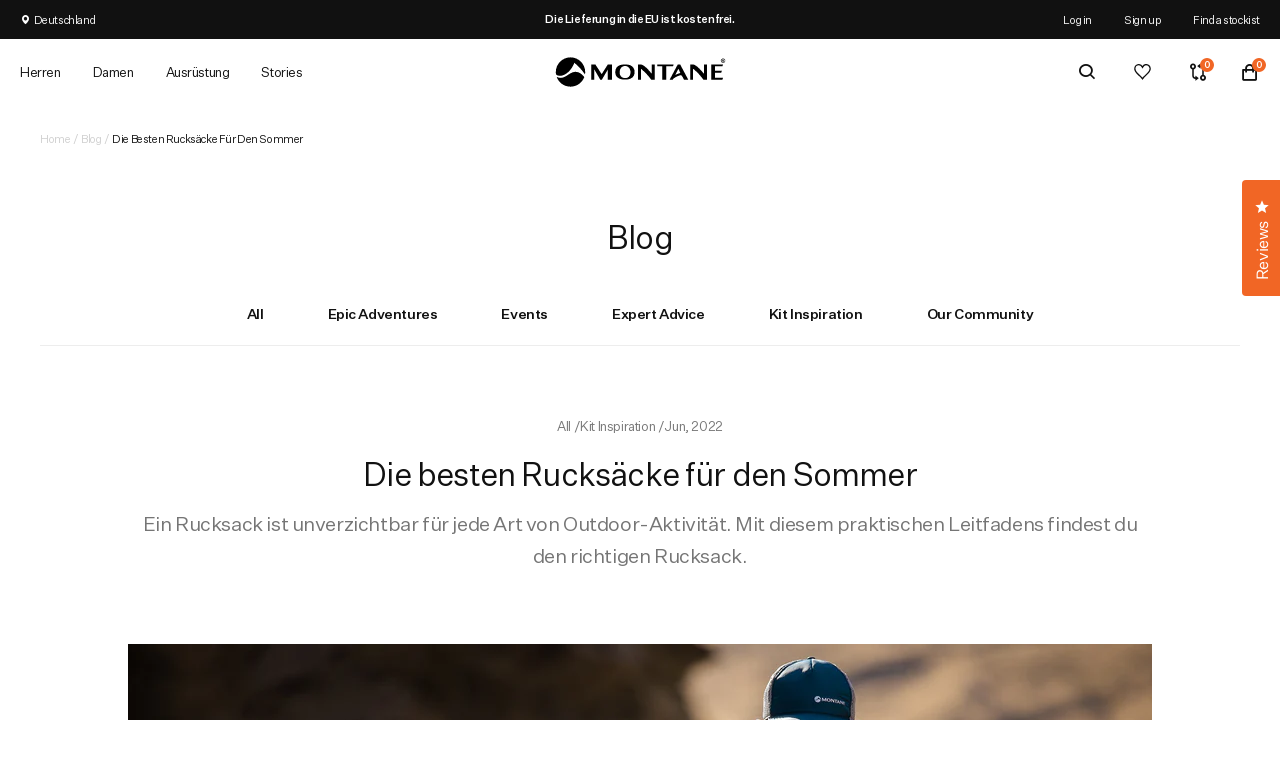

--- FILE ---
content_type: text/html; charset=utf-8
request_url: https://de.montane.com/blogs/blog/best-packs-for-summer
body_size: 47423
content:
<!doctype html>
<!-- [if lt IE 7]>
<html class="no-js lt-ie9 lt-ie8 lt-ie7" lang="en"> <![endif] -->
<!-- [if IE 7]>
<html class="no-js lt-ie9 lt-ie8" lang="en"> <![endif] -->
<!-- [if IE 8]>
<html class="no-js lt-ie9" lang="en"> <![endif] -->
<!-- [if IE 9 ]>
<html class="ie9 no-js"> <![endif] -->
<!-- [if (gt IE 9)|!(IE)]><! -->
<html
  lang="de"
  itemscope
  itemtype="http://schema.org/WebPage">
  <!-- <![endif] -->
  <head>
	<script src="//de.montane.com/cdn/shop/files/pandectes-rules.js?v=14730480074807744122"></script>
	
    <meta charset="utf-8" />
    <!-- [if IE]>
    <meta http-equiv='X-UA-Compatible' content='IE=edge,chrome=1'/><![endif] -->
    <title>Die besten Rucksäcke für den Sommer
      
      
        &ndash; Montane - DE
    </title><meta name="description" content="Unsere von Experten entwickelten Rucksäcke sind ideal zum Wandern, Laufen, Klettern, Radfahren und Reisen. Hier findest du den richtigen Rucksack für deine Abenteuer in dieser Saison." /><meta name="viewport" content="width=device-width, initial-scale=1, shrink-to-fit=no">
    <meta name="mobile-web-app-capable" content="yes">
    <meta name="apple-mobile-web-app-capable" content="yes">
    
      <meta http-equiv="content-language" content="de-DE">
    
    <meta http-equiv="Accept-CH" content="DPR,Width,Viewport-Width">
    <meta name="p:domain_verify" content="df146b75811ba41ad2e697dcbd2cef8c" /><link
  rel="apple-touch-icon"
  sizes="57x57"
  href="//de.montane.com/cdn/shop/files/android-chrome-256x256.png?crop=center&height=57&v=1698934863&width=57">
<link
  rel="apple-touch-icon"
  sizes="60x60"
  href="//de.montane.com/cdn/shop/files/android-chrome-256x256.png?crop=center&height=60&v=1698934863&width=60">
<link
  rel="apple-touch-icon"
  sizes="72x72"
  href="//de.montane.com/cdn/shop/files/android-chrome-256x256.png?crop=center&height=72&v=1698934863&width=72">
<link
  rel="apple-touch-icon"
  sizes="76x76"
  href="//de.montane.com/cdn/shop/files/android-chrome-256x256.png?crop=center&height=76&v=1698934863&width=76">
<link
  rel="apple-touch-icon"
  sizes="114x114"
  href="//de.montane.com/cdn/shop/files/android-chrome-256x256.png?crop=center&height=114&v=1698934863&width=114">
<link
  rel="apple-touch-icon"
  sizes="120x120"
  href="//de.montane.com/cdn/shop/files/android-chrome-256x256.png?crop=center&height=120&v=1698934863&width=120">
<link
  rel="apple-touch-icon"
  sizes="144x144"
  href="//de.montane.com/cdn/shop/files/android-chrome-256x256.png?crop=center&height=144&v=1698934863&width=144">
<link
  rel="apple-touch-icon"
  sizes="152x152"
  href="//de.montane.com/cdn/shop/files/android-chrome-256x256.png?crop=center&height=152&v=1698934863&width=152">
<link
  rel="apple-touch-icon"
  sizes="180x180"
  href="//de.montane.com/cdn/shop/files/android-chrome-256x256.png?crop=center&height=180&v=1698934863&width=180">
<link
  rel="icon"
  type="image/png"
  sizes="192x192"
  href="//de.montane.com/cdn/shop/files/android-chrome-256x256.png?crop=center&height=192&v=1698934863&width=192">
<link
  rel="icon"
  type="image/png"
  sizes="144x144"
  href="//de.montane.com/cdn/shop/files/android-chrome-256x256.png?crop=center&height=144&v=1698934863&width=144">
<link
  rel="icon"
  type="image/png"
  sizes="32x32"
  href="//de.montane.com/cdn/shop/files/android-chrome-256x256.png?crop=center&height=32&v=1698934863&width=32">
<link
  rel="icon"
  type="image/png"
  sizes="96x96"
  href="//de.montane.com/cdn/shop/files/android-chrome-256x256.png?crop=center&height=96&v=1698934863&width=96">
<link
  rel="icon"
  type="image/png"
  sizes="16x16"
  href="//de.montane.com/cdn/shop/files/android-chrome-256x256.png?crop=center&height=16&v=1698934863&width=16">
<link rel="manifest" href="//de.montane.com/cdn/shop/t/64/assets/manifest.json?v=170153710576350459501676410573">
<meta name="msapplication-TileColor" content="#ffffff">
<meta name="msapplication-TileImage" content="//de.montane.com/cdn/shop/t/64/assets/mstile-150x150.png?v=55221970087729672041698934716">
<meta name="theme-color" content="#ffffff">

    
    <meta property="og:type" content="article" />
    <meta property="og:title" content="Die besten Rucksäcke für den Sommer" />  
    
    
        
        
        
            <meta property="og:image" content="http://cdn.shopify.com/s/files/1/0519/3501/9198/files/Explore-the-Montane-pack-range.jpg?v=1654512574" />
            <meta property="og:image:secure_url" content="https://cdn.shopify.com/s/files/1/0519/3501/9198/files/Explore-the-Montane-pack-range.jpg?v=1654512574" />
        
    



    <meta property="og:description" content="Unsere von Experten entwickelten Rucksäcke sind ideal zum Wandern, Laufen, Klettern, Radfahren und Reisen. Hier findest du den richtigen Rucksack für deine Abenteuer in dieser Saison." />

<meta property="og:url" content="https://de.montane.com/blogs/blog/best-packs-for-summer" />
<meta property="og:site_name" content="Montane - DE" />
    
 

    <meta name="twitter:card" content="summary" />
    <meta name="twitter:title" content="Die besten Rucksäcke für den Sommer" />
    <meta name="twitter:description" content="Ein Rucksack ist unverzichtbar für jede Art von Outdoor-Aktivität. Mit diesem praktischen Leitfadens findest du den richtigen Rucksack." />
    
    
        
        
        
            <meta property="twitter:image" content="http://cdn.shopify.com/s/files/1/0519/3501/9198/files/Explore-the-Montane-pack-range.jpg?v=1654512574" />
        
    


    

    <link rel="canonical" href="https://de.montane.com/blogs/blog/best-packs-for-summer">
    <link rel="preconnect" href="//www.google-analytics.com" />
    <link rel="preconnect" href="//cdn.shopify.com" />
    <link rel="preconnect" href="//ajax.googleapis.com" />

      <!-- Preload -->
    <link
      rel="preload"
      href="//de.montane.com/cdn/shop/t/64/assets/UntitledSans-Regular.woff2?v=50261045826754379201676410573"
      as="font"
      type="font/woff2"
      crossorigin>
    <link
      rel="preload"
      href="//de.montane.com/cdn/shop/t/64/assets/UntitledSans-Medium.woff2?v=70079939494340801621676410573"
      as="font"
      type="font/woff2"
      crossorigin>
    <link
      rel="preload"
      href="//de.montane.com/cdn/shop/t/64/assets/jquery.1.11.0.min.js?v=74721525869110791951715257545"
      as="script">
    <link
      rel="preload"
      href="//de.montane.com/cdn/shop/t/64/assets/jquery-ui.min.js?v=26748398815052999991676410573"
      as="script">
    <link
      rel="preload"
      href="//de.montane.com/cdn/shop/t/64/assets/jquery-ui.touch.min.js?v=70940435807250494521676410573"
      as="script">

    <link
  hreflang="en"
  rel="alternate"
  href="https://montane.com/blogs/blog/best-packs-for-summer" />
<link
  rel="alternate"
  hreflang="de-DE"
  href="https://de.montane.com/blogs/blog/best-packs-for-summer">
<link
  rel="alternate"
  hreflang="en-US"
  href="https://us.montane.com/blogs/blog/best-packs-for-summer">



  <link
    rel="alternate"
    hreflang="x-default"
    href="https://montane.com/blogs/blog/best-packs-for-summer">
  <link
    rel="alternate"
    hreflang="en-DK"
    href="https://dk.montane.com/blogs/blog/best-packs-for-summer">
  <link
    rel="alternate"
    hreflang="en-GB"
    href="https://montane.com/blogs/blog/best-packs-for-summer">
  <link
    rel="alternate"
    hreflang="en-NO"
    href="https://no.montane.com/blogs/blog/best-packs-for-summer">
  <link
    rel="alternate"
    hreflang="en-UA"
    href="https://ua.montane.com/blogs/blog/best-packs-for-summer">




    <script>window.performance && window.performance.mark && window.performance.mark('shopify.content_for_header.start');</script><meta name="google-site-verification" content="WFFcgTIVB8DmVWlrcdf460pw2YcnYI9M7sEc_2V9KJ0">
<meta id="shopify-digital-wallet" name="shopify-digital-wallet" content="/57524486307/digital_wallets/dialog">
<meta name="shopify-checkout-api-token" content="8ed9f8eec7034f6e8baf37a6b52d1fc5">
<meta id="in-context-paypal-metadata" data-shop-id="57524486307" data-venmo-supported="false" data-environment="production" data-locale="en_US" data-paypal-v4="true" data-currency="EUR">
<link rel="alternate" type="application/atom+xml" title="Feed" href="/blogs/blog.atom" />
<script async="async" src="/checkouts/internal/preloads.js?locale=en-DE"></script>
<script id="apple-pay-shop-capabilities" type="application/json">{"shopId":57524486307,"countryCode":"GB","currencyCode":"EUR","merchantCapabilities":["supports3DS"],"merchantId":"gid:\/\/shopify\/Shop\/57524486307","merchantName":"Montane - DE","requiredBillingContactFields":["postalAddress","email","phone"],"requiredShippingContactFields":["postalAddress","email","phone"],"shippingType":"shipping","supportedNetworks":["visa","masterCard","amex","discover","elo"],"total":{"type":"pending","label":"Montane - DE","amount":"1.00"},"shopifyPaymentsEnabled":false,"supportsSubscriptions":false}</script>
<script id="shopify-features" type="application/json">{"accessToken":"8ed9f8eec7034f6e8baf37a6b52d1fc5","betas":["rich-media-storefront-analytics"],"domain":"de.montane.com","predictiveSearch":true,"shopId":57524486307,"locale":"en"}</script>
<script>var Shopify = Shopify || {};
Shopify.shop = "montane-de.myshopify.com";
Shopify.locale = "en";
Shopify.currency = {"active":"EUR","rate":"1.0"};
Shopify.country = "DE";
Shopify.theme = {"name":"Juno\/Production | 27\/10\/2025, 09:50","id":132705943715,"schema_name":null,"schema_version":null,"theme_store_id":null,"role":"main"};
Shopify.theme.handle = "null";
Shopify.theme.style = {"id":null,"handle":null};
Shopify.cdnHost = "de.montane.com/cdn";
Shopify.routes = Shopify.routes || {};
Shopify.routes.root = "/";</script>
<script type="module">!function(o){(o.Shopify=o.Shopify||{}).modules=!0}(window);</script>
<script>!function(o){function n(){var o=[];function n(){o.push(Array.prototype.slice.apply(arguments))}return n.q=o,n}var t=o.Shopify=o.Shopify||{};t.loadFeatures=n(),t.autoloadFeatures=n()}(window);</script>
<script id="shop-js-analytics" type="application/json">{"pageType":"article"}</script>
<script defer="defer" async type="module" src="//de.montane.com/cdn/shopifycloud/shop-js/modules/v2/client.init-shop-cart-sync_BdyHc3Nr.en.esm.js"></script>
<script defer="defer" async type="module" src="//de.montane.com/cdn/shopifycloud/shop-js/modules/v2/chunk.common_Daul8nwZ.esm.js"></script>
<script type="module">
  await import("//de.montane.com/cdn/shopifycloud/shop-js/modules/v2/client.init-shop-cart-sync_BdyHc3Nr.en.esm.js");
await import("//de.montane.com/cdn/shopifycloud/shop-js/modules/v2/chunk.common_Daul8nwZ.esm.js");

  window.Shopify.SignInWithShop?.initShopCartSync?.({"fedCMEnabled":true,"windoidEnabled":true});

</script>
<script>(function() {
  var isLoaded = false;
  function asyncLoad() {
    if (isLoaded) return;
    isLoaded = true;
    var urls = ["https:\/\/shopify.covet.pics\/covet-pics-widget-inject.js?shop=montane-de.myshopify.com","https:\/\/d23dclunsivw3h.cloudfront.net\/redirect-app.js?shop=montane-de.myshopify.com","https:\/\/assets.smartwishlist.webmarked.net\/static\/v6\/smartwishlist.js?shop=montane-de.myshopify.com","https:\/\/formbuilder.hulkapps.com\/skeletopapp.js?shop=montane-de.myshopify.com","https:\/\/geostock.nyc3.digitaloceanspaces.com\/js\/inventoryLocation.js?shop=montane-de.myshopify.com","\/\/backinstock.useamp.com\/widget\/43056_1767156932.js?category=bis\u0026v=6\u0026shop=montane-de.myshopify.com"];
    for (var i = 0; i < urls.length; i++) {
      var s = document.createElement('script');
      s.type = 'text/javascript';
      s.async = true;
      s.src = urls[i];
      var x = document.getElementsByTagName('script')[0];
      x.parentNode.insertBefore(s, x);
    }
  };
  if(window.attachEvent) {
    window.attachEvent('onload', asyncLoad);
  } else {
    window.addEventListener('load', asyncLoad, false);
  }
})();</script>
<script id="__st">var __st={"a":57524486307,"offset":0,"reqid":"c29c61e4-ed0e-4a42-b99a-8a6e4accf20c-1768946350","pageurl":"de.montane.com\/blogs\/blog\/best-packs-for-summer","s":"articles-558063059107","u":"445213c929d5","p":"article","rtyp":"article","rid":558063059107};</script>
<script>window.ShopifyPaypalV4VisibilityTracking = true;</script>
<script id="captcha-bootstrap">!function(){'use strict';const t='contact',e='account',n='new_comment',o=[[t,t],['blogs',n],['comments',n],[t,'customer']],c=[[e,'customer_login'],[e,'guest_login'],[e,'recover_customer_password'],[e,'create_customer']],r=t=>t.map((([t,e])=>`form[action*='/${t}']:not([data-nocaptcha='true']) input[name='form_type'][value='${e}']`)).join(','),a=t=>()=>t?[...document.querySelectorAll(t)].map((t=>t.form)):[];function s(){const t=[...o],e=r(t);return a(e)}const i='password',u='form_key',d=['recaptcha-v3-token','g-recaptcha-response','h-captcha-response',i],f=()=>{try{return window.sessionStorage}catch{return}},m='__shopify_v',_=t=>t.elements[u];function p(t,e,n=!1){try{const o=window.sessionStorage,c=JSON.parse(o.getItem(e)),{data:r}=function(t){const{data:e,action:n}=t;return t[m]||n?{data:e,action:n}:{data:t,action:n}}(c);for(const[e,n]of Object.entries(r))t.elements[e]&&(t.elements[e].value=n);n&&o.removeItem(e)}catch(o){console.error('form repopulation failed',{error:o})}}const l='form_type',E='cptcha';function T(t){t.dataset[E]=!0}const w=window,h=w.document,L='Shopify',v='ce_forms',y='captcha';let A=!1;((t,e)=>{const n=(g='f06e6c50-85a8-45c8-87d0-21a2b65856fe',I='https://cdn.shopify.com/shopifycloud/storefront-forms-hcaptcha/ce_storefront_forms_captcha_hcaptcha.v1.5.2.iife.js',D={infoText:'Protected by hCaptcha',privacyText:'Privacy',termsText:'Terms'},(t,e,n)=>{const o=w[L][v],c=o.bindForm;if(c)return c(t,g,e,D).then(n);var r;o.q.push([[t,g,e,D],n]),r=I,A||(h.body.append(Object.assign(h.createElement('script'),{id:'captcha-provider',async:!0,src:r})),A=!0)});var g,I,D;w[L]=w[L]||{},w[L][v]=w[L][v]||{},w[L][v].q=[],w[L][y]=w[L][y]||{},w[L][y].protect=function(t,e){n(t,void 0,e),T(t)},Object.freeze(w[L][y]),function(t,e,n,w,h,L){const[v,y,A,g]=function(t,e,n){const i=e?o:[],u=t?c:[],d=[...i,...u],f=r(d),m=r(i),_=r(d.filter((([t,e])=>n.includes(e))));return[a(f),a(m),a(_),s()]}(w,h,L),I=t=>{const e=t.target;return e instanceof HTMLFormElement?e:e&&e.form},D=t=>v().includes(t);t.addEventListener('submit',(t=>{const e=I(t);if(!e)return;const n=D(e)&&!e.dataset.hcaptchaBound&&!e.dataset.recaptchaBound,o=_(e),c=g().includes(e)&&(!o||!o.value);(n||c)&&t.preventDefault(),c&&!n&&(function(t){try{if(!f())return;!function(t){const e=f();if(!e)return;const n=_(t);if(!n)return;const o=n.value;o&&e.removeItem(o)}(t);const e=Array.from(Array(32),(()=>Math.random().toString(36)[2])).join('');!function(t,e){_(t)||t.append(Object.assign(document.createElement('input'),{type:'hidden',name:u})),t.elements[u].value=e}(t,e),function(t,e){const n=f();if(!n)return;const o=[...t.querySelectorAll(`input[type='${i}']`)].map((({name:t})=>t)),c=[...d,...o],r={};for(const[a,s]of new FormData(t).entries())c.includes(a)||(r[a]=s);n.setItem(e,JSON.stringify({[m]:1,action:t.action,data:r}))}(t,e)}catch(e){console.error('failed to persist form',e)}}(e),e.submit())}));const S=(t,e)=>{t&&!t.dataset[E]&&(n(t,e.some((e=>e===t))),T(t))};for(const o of['focusin','change'])t.addEventListener(o,(t=>{const e=I(t);D(e)&&S(e,y())}));const B=e.get('form_key'),M=e.get(l),P=B&&M;t.addEventListener('DOMContentLoaded',(()=>{const t=y();if(P)for(const e of t)e.elements[l].value===M&&p(e,B);[...new Set([...A(),...v().filter((t=>'true'===t.dataset.shopifyCaptcha))])].forEach((e=>S(e,t)))}))}(h,new URLSearchParams(w.location.search),n,t,e,['guest_login'])})(!0,!0)}();</script>
<script integrity="sha256-4kQ18oKyAcykRKYeNunJcIwy7WH5gtpwJnB7kiuLZ1E=" data-source-attribution="shopify.loadfeatures" defer="defer" src="//de.montane.com/cdn/shopifycloud/storefront/assets/storefront/load_feature-a0a9edcb.js" crossorigin="anonymous"></script>
<script data-source-attribution="shopify.dynamic_checkout.dynamic.init">var Shopify=Shopify||{};Shopify.PaymentButton=Shopify.PaymentButton||{isStorefrontPortableWallets:!0,init:function(){window.Shopify.PaymentButton.init=function(){};var t=document.createElement("script");t.src="https://de.montane.com/cdn/shopifycloud/portable-wallets/latest/portable-wallets.en.js",t.type="module",document.head.appendChild(t)}};
</script>
<script data-source-attribution="shopify.dynamic_checkout.buyer_consent">
  function portableWalletsHideBuyerConsent(e){var t=document.getElementById("shopify-buyer-consent"),n=document.getElementById("shopify-subscription-policy-button");t&&n&&(t.classList.add("hidden"),t.setAttribute("aria-hidden","true"),n.removeEventListener("click",e))}function portableWalletsShowBuyerConsent(e){var t=document.getElementById("shopify-buyer-consent"),n=document.getElementById("shopify-subscription-policy-button");t&&n&&(t.classList.remove("hidden"),t.removeAttribute("aria-hidden"),n.addEventListener("click",e))}window.Shopify?.PaymentButton&&(window.Shopify.PaymentButton.hideBuyerConsent=portableWalletsHideBuyerConsent,window.Shopify.PaymentButton.showBuyerConsent=portableWalletsShowBuyerConsent);
</script>
<script data-source-attribution="shopify.dynamic_checkout.cart.bootstrap">document.addEventListener("DOMContentLoaded",(function(){function t(){return document.querySelector("shopify-accelerated-checkout-cart, shopify-accelerated-checkout")}if(t())Shopify.PaymentButton.init();else{new MutationObserver((function(e,n){t()&&(Shopify.PaymentButton.init(),n.disconnect())})).observe(document.body,{childList:!0,subtree:!0})}}));
</script>
<link id="shopify-accelerated-checkout-styles" rel="stylesheet" media="screen" href="https://de.montane.com/cdn/shopifycloud/portable-wallets/latest/accelerated-checkout-backwards-compat.css" crossorigin="anonymous">
<style id="shopify-accelerated-checkout-cart">
        #shopify-buyer-consent {
  margin-top: 1em;
  display: inline-block;
  width: 100%;
}

#shopify-buyer-consent.hidden {
  display: none;
}

#shopify-subscription-policy-button {
  background: none;
  border: none;
  padding: 0;
  text-decoration: underline;
  font-size: inherit;
  cursor: pointer;
}

#shopify-subscription-policy-button::before {
  box-shadow: none;
}

      </style>

<script>window.performance && window.performance.mark && window.performance.mark('shopify.content_for_header.end');</script>

    <!-- Additional Shopify helpers -->
    <script src="//de.montane.com/cdn/shop/t/64/assets/jquery.1.11.0.min.js?v=74721525869110791951715257545"></script>
    <script src="//de.montane.com/cdn/shop/t/64/assets/jquery-ui.min.js?v=26748398815052999991676410573"></script>
    <script src="//de.montane.com/cdn/shop/t/64/assets/jquery-ui.touch.min.js?v=70940435807250494521676410573"></script>
      <script src="//de.montane.com/cdn/shopifycloud/storefront/assets/themes_support/option_selection-b017cd28.js"></script>
      

<script type="text/javascript">
  function initAppmate(Appmate){
    Appmate.wk.on({
      'click [data-wk-add-product]': eventHandler(function(){
        var productId = this.getAttribute('data-wk-add-product');
        var select = Appmate.wk.$('form select[name="id"]');
        var variantId = select.length ? select.val() : undefined;
        Appmate.wk.addProduct(productId, variantId).then(function(product) {
          var variant = product.selected_or_first_available_variant || {};
          sendTracking({
            hitType: 'event',
            eventCategory: 'Wishlist',
            eventAction: 'WK Added Product',
            eventLabel: 'Wishlist King',
          }, {
            id: variant.sku || variant.id,
            name: product.title,
            category: product.type,
            brand: product.vendor,
            variant: variant.title,
            price: variant.price
          }, {
            list: "" || undefined
          });
        });
      }),
      'click [data-wk-remove-product]': eventHandler(function(){
        var productId = this.getAttribute('data-wk-remove-product');
        Appmate.wk.removeProduct(productId).then(function(product) {
          var variant = product.selected_or_first_available_variant || {};
          sendTracking({
            hitType: 'event',
            eventCategory: 'Wishlist',
            eventAction: 'WK Removed Product',
            eventLabel: 'Wishlist King',
          }, {
            id: variant.sku || variant.id,
            name: product.title,
            category: product.type,
            brand: product.vendor,
            variant: variant.title,
            price: variant.price
          }, {
            list: "" || undefined
          });
        });
      }),
      'click [data-wk-remove-item]': eventHandler(function(){
        var itemId = this.getAttribute('data-wk-remove-item');
        fadeOrNot(this, function() {
          Appmate.wk.removeItem(itemId).then(function(product){
            var variant = product.selected_or_first_available_variant || {};
            sendTracking({
              hitType: 'event',
              eventCategory: 'Wishlist',
              eventAction: 'WK Removed Product',
              eventLabel: 'Wishlist King',
            }, {
              id: variant.sku || variant.id,
              name: product.title,
              category: product.type,
              brand: product.vendor,
              variant: variant.title,
              price: variant.price
            }, {
              list: "" || undefined
            });
          });
        });
      }),
      'click [data-wk-clear-wishlist]': eventHandler(function(){
        var wishlistId = this.getAttribute('data-wk-clear-wishlist');
        Appmate.wk.clear(wishlistId).then(function() {
          sendTracking({
            hitType: 'event',
            eventCategory: 'Wishlist',
            eventAction: 'WK Cleared Wishlist',
            eventLabel: 'Wishlist King',
          });
        });
      }),
      'click [data-wk-share]': eventHandler(function(){
        var params = {
          wkShareService: this.getAttribute("data-wk-share-service"),
          wkShare: this.getAttribute("data-wk-share"),
          wkShareImage: this.getAttribute("data-wk-share-image")
        };
        var shareLink = Appmate.wk.getShareLink(params);

        sendTracking({
          hitType: 'event',
          eventCategory: 'Wishlist',
          eventAction: 'WK Shared Wishlist (' + params.wkShareService + ')',
          eventLabel: 'Wishlist King',
        });

        switch (params.wkShareService) {
          case 'link':
            Appmate.wk.$('#wk-share-link-text').addClass('wk-visible').find('.wk-text').html(shareLink);
            var copyButton = Appmate.wk.$('#wk-share-link-text .wk-clipboard');
            var copyText = copyButton.html();
            var clipboard = Appmate.wk.clipboard(copyButton[0]);
            clipboard.on('success', function(e) {
              copyButton.html('copied');
              setTimeout(function(){
                copyButton.html(copyText);
              }, 2000);
            });
            break;
          case 'email':
            window.location.href = shareLink;
            break;
          case 'contact':
            var contactUrl = '/pages/contact';
            var message = 'Here is the link to my list:\n' + shareLink;
            window.location.href=contactUrl + '?message=' + encodeURIComponent(message);
            break;
          default:
            window.open(
              shareLink,
              'wishlist_share',
              'height=590, width=770, toolbar=no, menubar=no, scrollbars=no, resizable=no, location=no, directories=no, status=no'
            );
        }
      }),
      'click [data-wk-move-to-cart]': eventHandler(function(){
        var $elem = Appmate.wk.$(this);
        $form = $elem.parents('form');
        $elem.prop("disabled", true);

        var item = this.getAttribute('data-wk-move-to-cart');
        var formData = $form.serialize();

        fadeOrNot(this, function(){
          Appmate.wk
          .moveToCart(item, formData)
          .then(function(product){
            $elem.prop("disabled", false);

            var variant = product.selected_or_first_available_variant || {};
            sendTracking({
              hitType: 'event',
              eventCategory: 'Wishlist',
              eventAction: 'WK Added to Cart',
              eventLabel: 'Wishlist King',
              hitCallback: function() {
                window.scrollTo(0, 0);
                location.reload();
              }
            }, {
              id: variant.sku || variant.id,
              name: product.title,
              category: product.type,
              brand: product.vendor,
              variant: variant.title,
              price: variant.price,
              quantity: 1,
            }, {
              list: "" || undefined
            });
          });
        });
      }),
      'render .wk-option-select': function(elem){
        appmateOptionSelect(elem);
      },
      'login-required': function (intent) {
        var redirect = {
          path: window.location.pathname,
          intent: intent
        };
        window.location = '/account/login?wk-redirect=' + encodeURIComponent(JSON.stringify(redirect));
      },
      'ready': function () {
        fillContactForm();

        var redirect = Appmate.wk.getQueryParam('wk-redirect');
        if (redirect) {
          Appmate.wk.addLoginRedirect(Appmate.wk.$('#customer_login'), JSON.parse(redirect));
        }
        var intent = Appmate.wk.getQueryParam('wk-intent');
        if (intent) {
          intent = JSON.parse(intent);
          switch (intent.action) {
            case 'addProduct':
              Appmate.wk.addProduct(intent.product, intent.variant)
              break;
            default:
              console.warn('Wishlist King: Intent not implemented', intent)
          }
          if (window.history && window.history.pushState) {
            history.pushState(null, null, window.location.pathname);
          }
        }
      }
    });

    Appmate.init({
      shop: {
        domain: 'montane-de.myshopify.com'
      },
      session: {
        customer: ''
      },
      globals: {
        settings: {
          app_wk_icon: 'heart',
          app_wk_share_position: 'top',
          app_wk_products_per_row: 4,
          money_format: '€{{amount_with_comma_separator}}',
          root_url: ''
        },
        customer: '',
        customer_accounts_enabled: true,
      },
      wishlist: {
        filter: function(product) {
          return !product.hidden;
        },
        loginRequired: false,
        handle: '/pages/wishlist',
        proxyHandle: "/a/wk",
        share: {
          handle: "/pages/shared-wishlist",
          title: 'My Wishlist',
          description: 'Check out some of my favorite things @ Montane - DE.',
          imageTitle: 'Montane - DE',
          hashTags: 'wishlist',
          twitterUser: false // will be used with via
        }
      }
    });

    function sendTracking(event, product, action) {
      if (typeof fbq === 'function') {
        switch (event.eventAction) {
          case "WK Added Product":
            fbq('track', 'AddToWishlist', {
              value: product.price,
              currency: 'EUR'
            });
            break;
        }
      }
      if (typeof ga === 'function') {
        if (product) {
          delete product.price;
          ga('ec:addProduct', product);
        }

        if (action) {
          ga('ec:setAction', 'click', action);
        }

        if (event) {
          ga('send', event);
        }

        if (!ga.loaded) {
          event && event.hitCallback && event.hitCallback()
        }
      } else {
        event && event.hitCallback && event.hitCallback()
      }
    }

    function fillContactForm() {
      document.addEventListener('DOMContentLoaded', fillContactForm)
      if (document.getElementById('contact_form')) {
        var message = Appmate.wk.getQueryParam('message');
        var bodyElement = document.querySelector("#contact_form textarea[name='contact[body]']");
        if (bodyElement && message) {
          bodyElement.value = message;
        }
      }
    }

    function eventHandler (callback) {
      return function (event) {
        if (typeof callback === 'function') {
          callback.call(this, event)
        }
        if (event) {
          event.preventDefault();
          event.stopPropagation();
        }
      }
    }

    function fadeOrNot(elem, callback){
      if (typeof $ !== "function") {
        callback();
        return;
      }
      var $elem = $(elem);
  	  if ($elem.parents('.wk-fadeout').length) {
        $elem.parents('.wk-fadeout').fadeOut(callback);
      } else {
        callback();
      }
    }
  }
</script>



  <script
    id="wishlist-icon-filled"
    data="wishlist"
    type="text/x-template"
    app="wishlist-king">
      {% if settings.app_wk_icon == "heart" %}
    <svg version='1.1' xmlns='https://www.w3.org/2000/svg' width='64' height='64' viewBox='0 0 64 64'>
      <path d='M47.199 4c-6.727 0-12.516 5.472-15.198 11.188-2.684-5.715-8.474-11.188-15.201-11.188-9.274 0-16.8 7.527-16.8 16.802 0 18.865 19.031 23.812 32.001 42.464 12.26-18.536 31.999-24.2 31.999-42.464 0-9.274-7.527-16.802-16.801-16.802z' fill='#000'></path>
    </svg>
      {% elsif settings.app_wk_icon == "star" %}
    <svg version='1.1' xmlns='https://www.w3.org/2000/svg' width='64' height='60.9' viewBox='0 0 64 64'>
      <path d='M63.92,23.25a1.5,1.5,0,0,0-1.39-1H40.3L33.39,1.08A1.5,1.5,0,0,0,32,0h0a1.49,1.49,0,0,0-1.39,1L23.7,22.22H1.47a1.49,1.49,0,0,0-1.39,1A1.39,1.39,0,0,0,.6,24.85l18,13L11.65,59a1.39,1.39,0,0,0,.51,1.61,1.47,1.47,0,0,0,.88.3,1.29,1.29,0,0,0,.88-0.3l18-13.08L50,60.68a1.55,1.55,0,0,0,1.76,0,1.39,1.39,0,0,0,.51-1.61l-6.9-21.14,18-13A1.45,1.45,0,0,0,63.92,23.25Z' fill='#be8508'></path>
    </svg>
      {% endif %}
  </script>

  <script
    id="wishlist-icon-empty"
    data="wishlist"
    type="text/x-template"
    app="wishlist-king">
      {% if settings.app_wk_icon == "heart" %}
    <svg version='1.1' xmlns='https://www.w3.org/2000/svg' width='64px' height='60.833px' viewBox='0 0 64 60.833'>
      <path stroke='#000' stroke-width='5' stroke-miterlimit='10' fill-opacity='0' d='M45.684,2.654c-6.057,0-11.27,4.927-13.684,10.073 c-2.417-5.145-7.63-10.073-13.687-10.073c-8.349,0-15.125,6.776-15.125,15.127c0,16.983,17.134,21.438,28.812,38.231 c11.038-16.688,28.811-21.787,28.811-38.231C60.811,9.431,54.033,2.654,45.684,2.654z'/>
    </svg>
      {% elsif settings.app_wk_icon == "star" %}
    <svg version='1.1' xmlns='https://www.w3.org/2000/svg' width='64' height='60.9' viewBox='0 0 64 64'>
      <path d='M63.92,23.25a1.5,1.5,0,0,0-1.39-1H40.3L33.39,1.08A1.5,1.5,0,0,0,32,0h0a1.49,1.49,0,0,0-1.39,1L23.7,22.22H1.47a1.49,1.49,0,0,0-1.39,1A1.39,1.39,0,0,0,.6,24.85l18,13L11.65,59a1.39,1.39,0,0,0,.51,1.61,1.47,1.47,0,0,0,.88.3,1.29,1.29,0,0,0,.88-0.3l18-13.08L50,60.68a1.55,1.55,0,0,0,1.76,0,1.39,1.39,0,0,0,.51-1.61l-6.9-21.14,18-13A1.45,1.45,0,0,0,63.92,23.25ZM42.75,36.18a1.39,1.39,0,0,0-.51,1.61l5.81,18L32.85,44.69a1.41,1.41,0,0,0-1.67,0L15.92,55.74l5.81-18a1.39,1.39,0,0,0-.51-1.61L6,25.12H24.7a1.49,1.49,0,0,0,1.39-1L32,6.17l5.81,18a1.5,1.5,0,0,0,1.39,1H58Z' fill='#be8508'></path>
    </svg>
      {% endif %}
  </script>

  <script
    id="wishlist-icon-remove"
    data="wishlist"
    type="text/x-template"
    app="wishlist-king">
      <svg role="presentation" viewBox="0 0 16 14">
    <path d="M15 0L1 14m14 0L1 0" stroke="currentColor" fill="none" fill-rule="evenodd"></path>
      </svg>
  </script>

  <script
    id="wishlist-link"
    data="wishlist"
    type="text/x-template"
    app="wishlist-king">
      {% if wishlist.item_count %}
    {% assign link_icon = 'wishlist-icon-filled' %}
      {% else %}
    {% assign link_icon = 'wishlist-icon-empty' %}
      {% endif %}
      <a href="{{ wishlist.url }}" class="wk-link wk-{{ wishlist.state }}" title="View Wishlist"><div class="wk-icon">{% include link_icon %}</div><span class="wk-label">Wishlist</span> <span class="wk-count">({{ wishlist.item_count }})</span></a>
  </script>

  <script
    id="wishlist-link-li"
    data="wishlist"
    type="text/x-template"
    app="wishlist-king">
      <li class="wishlist-link-li wk-{{ wishlist.state }}">
    {% include 'wishlist-link' %}
      </li>
  </script>

  <script
    id="wishlist-button-product"
    data="product"
    type="text/x-template"
    app="wishlist-king">
      {% if product.in_wishlist %}
    {% assign btn_text = 'In Wishlist' %}
    {% assign btn_title = 'Remove from Wishlist' %}
    {% assign btn_action = 'wk-remove-product' %}
    {% assign btn_icon = 'wishlist-icon-filled' %}
      {% else %}
    {% assign btn_text = 'Add to Wishlist' %}
    {% assign btn_title = 'Add to Wishlist' %}
    {% assign btn_action = 'wk-add-product' %}
    {% assign btn_icon = 'wishlist-icon-empty' %}
      {% endif %}

      <button type="button" class="wk-button-product {{ btn_action }}" title="{{ btn_title }}" data-{{ btn_action }}="{{ product.id }}">
    <div class="wk-icon">
      {% include btn_icon %}
    </div>
    <span class="wk-label">{{ btn_text }}</span>
      </button>
  </script>

  <script
    id="wishlist-button-collection"
    data="product"
    type="text/x-template"
    app="wishlist-king">
      {% if product.in_wishlist %}
    {% assign btn_text = 'In Wishlist' %}
    {% assign btn_title = 'Remove from Wishlist' %}
    {% assign btn_action = 'wk-remove-product' %}
    {% assign btn_icon = 'wishlist-icon-filled' %}
      {% else %}
    {% assign btn_text = 'Add to Wishlist' %}
    {% assign btn_title = 'Add to Wishlist' %}
    {% assign btn_action = 'wk-add-product' %}
    {% assign btn_icon = 'wishlist-icon-empty' %}
      {% endif %}

      <button type="button" class="wk-button-collection {{ btn_action }}" title="{{ btn_title }}" data-{{ btn_action }}="{{ product.id }}">
    <div class="wk-icon">
      {% include btn_icon %}
    </div>
    <span class="wk-label">{{ btn_text }}</span>
      </button>
  </script>

  <script
    id="wishlist-button-wishlist-page"
    data="product"
    type="text/x-template"
    app="wishlist-king">
      {% if wishlist.read_only %}
    {% assign item_id = product.id %}
      {% else %}
    {% assign item_id = product.wishlist_item_id %}
      {% endif %}

      {% assign add_class = '' %}
      {% if product.in_wishlist and wishlist.read_only == true %}
    {% assign btn_text = 'In Wishlist' %}
    {% assign btn_title = 'Remove from Wishlist' %}
    {% assign btn_action = 'wk-remove-product' %}
    {% assign btn_icon = 'wishlist-icon-filled' %}
      {% elsif product.in_wishlist and wishlist.read_only == false %}
    {% assign btn_text = 'In Wishlist' %}
    {% assign btn_title = 'Remove from Wishlist' %}
    {% assign btn_action = 'wk-remove-item' %}
    {% assign btn_icon = 'wishlist-icon-remove' %}
    {% assign add_class = 'wk-with-hover' %}
      {% else %}
    {% assign btn_text = 'Add to Wishlist' %}
    {% assign btn_title = 'Add to Wishlist' %}
    {% assign btn_action = 'wk-add-product' %}
    {% assign btn_icon = 'wishlist-icon-empty' %}
    {% assign add_class = 'wk-with-hover' %}
      {% endif %}

      <button type="button" class="wk-button-wishlist-page {{ btn_action }} {{ add_class }}" title="{{ btn_title }}" data-{{ btn_action }}="{{ item_id }}">
    <div class="wk-icon">
      {% include btn_icon %}
    </div>
    <span class="wk-label">{{ btn_text }}</span>
      </button>
  </script>

  <script
    id="wishlist-button-wishlist-clear"
    data="wishlist"
    type="text/x-template"
    app="wishlist-king">
      {% assign btn_text = 'Clear Wishlist' %}
      {% assign btn_title = 'Clear Wishlist' %}
      {% assign btn_class = 'wk-button-wishlist-clear' %}

      <button type="button" class="{{ btn_class }}" title="{{ btn_title }}" data-wk-clear-wishlist="{{ wishlist.permaId }}">
    <span class="wk-label">{{ btn_text }}</span>
      </button>
  </script>

  <script
    id="wishlist-shared"
    data="shared_wishlist"
    type="text/x-template"
    app="wishlist-king">
      {% assign wishlist = shared_wishlist %}
      {% include 'wishlist-collection' with wishlist %}
  </script>

  <script
    id="wishlist-collection"
    data="wishlist"
    type="text/x-template"
    app="wishlist-king">
      <div class='wishlist-collection'>
      {% if wishlist.item_count == 0 %}
    {% include 'wishlist-collection-empty' %}
      {% else %}
    {% if customer_accounts_enabled and customer == false and wishlist.read_only == false %}
      {% include 'wishlist-collection-login-note' %}
    {% endif %}

    {% if settings.app_wk_share_position == "top" %}
      {% unless wishlist.read_only %}
        {% include 'wishlist-collection-share' %}
      {% endunless %}
    {% endif %}

    {% include 'wishlist-collection-loop' %}

    {% if settings.app_wk_share_position == "bottom" %}
      {% unless wishlist.read_only %}
        {% include 'wishlist-collection-share' %}
      {% endunless %}
    {% endif %}

    {% unless wishlist.read_only %}
      {% include 'wishlist-button-wishlist-clear' %}
    {% endunless %}
      {% endif %}
      </div>
  </script>

  <script
    id="wishlist-collection-empty"
    data="wishlist"
    type="text/x-template"
    app="wishlist-king">
      <div class="wk-row">
    <div class="wk-span12">
      <h3 class="wk-wishlist-empty-note">Your wishlist is empty!</h3>
    </div>
      </div>
  </script>

  <script
    id="wishlist-collection-login-note"
    data="wishlist"
    type="text/x-template"
    app="wishlist-king">
      <div class="wk-row">
    <p class="wk-span12 wk-login-note">
      To permanently save your wishlist please <a href="/account/login">login</a> or <a href="/account/register">sign up</a>.
    </p>
      </div>
  </script>

  <script
    id="wishlist-collection-share"
    data="wishlist"
    type="text/x-template"
    app="wishlist-king">
      <div class="share-wishlist">
      <h3 id="wk-share-head">Share Wishlist</h3>
      <ul id="wk-share-list">
        <li>{% include 'wishlist-share-button-fb' %}</li>
      {% comment %}
        <li>{% include 'wishlist-share-button-pinterest' %}</li>
      {% endcomment %}
        <li>{% include 'wishlist-share-button-twitter' %}</li>
        <li>{% include 'wishlist-share-button-email' %}</li>
        <li id="wk-share-whatsapp">{% include 'wishlist-share-button-whatsapp' %}</li>
        <li>{% include 'wishlist-share-button-link' %}</li>
        {% comment %}
        <li>{% include 'wishlist-share-button-contact' %}</li>
        {% endcomment %}
      </ul>
       </div>
      <div id="wk-share-link-text"><span class="wk-text"></span><button class="wk-clipboard" data-clipboard-target="#wk-share-link-text .wk-text">copy link</button></div>
  </script>

  <script
    id="wishlist-collection-loop"
    data="wishlist"
    type="text/x-template"
    app="wishlist-king">
      <div class="wk-row">
    {% assign item_count = 0 %}
    {% for product in wishlist.products %}
      {% assign item_count = item_count | plus: 1 %}
      {% unless limit and item_count > limit %}
        {% assign hide_default_title = false %}
        {% if product.variants.length == 1 and product.variants[0].title contains 'Default' %}
          {% assign hide_default_title = true %}
        {% endif %}

        {% assign items_per_row = settings.app_wk_products_per_row %}
        {% assign wk_item_width = 100 | divided_by: items_per_row %}

        <div class="wk-item-column" style="width: {{ wk_item_width }}%">
          <div id="wk-item-{{ product.wishlist_item_id }}" class="wk-item {{ wk_item_class }} {% unless wishlist.read_only %}wk-fadeout{% endunless %}" data-wk-item="{{ product.wishlist_item_id }}">

            {% include 'wishlist-collection-product-image' with product %}
            {% include 'wishlist-button-wishlist-page' with product %}
            {% include 'wishlist-collection-product-title' with product %}
            {% include 'wishlist-collection-product-price' %}
            {% include 'wishlist-collection-product-form' with product %}
          </div>
        </div>
      {% endunless %}
    {% endfor %}
      </div>
  </script>

  <script
    id="wishlist-collection-product-image"
    data="wishlist"
    type="text/x-template"
    app="wishlist-king">
      <div class="wk-image">
    <a href="{{ product | variant_url }}" class="wk-variant-link wk-content" title="View product">
      <img class="wk-variant-image"
         src="{{ product | variant_img_url: '1000x' }}"
         alt="{{ product.title }}" />
    </a>
      </div>
  </script>

  <script
    id="wishlist-collection-product-title"
    data="wishlist"
    type="text/x-template"
    app="wishlist-king">
      <div class="wk-product-title">
    <a href="{{ product | variant_url }}" class="wk-variant-link" title="View product">{{ product.title }}</a>
      </div>
  </script>

  <script
    id="wishlist-collection-product-price"
    data="wishlist"
    type="text/x-template"
    app="wishlist-king">
      {% assign variant = product.selected_or_first_available_variant %}
      <div class="wk-purchase">
    <span class="wk-price wk-price-preview">
      {% if variant.price >= variant.compare_at_price %}
      {{ variant.price | money }}
      {% else %}
      <span class="saleprice">{{ variant.price | money }}</span> <del>{{ variant.compare_at_price | money }}</del>
      {% endif %}
    </span>
      </div>
  </script>

  <script
    id="wishlist-collection-product-form"
    data="wishlist"
    type="text/x-template"
    app="wishlist-king">
      <form id="wk-add-item-form-{{ product.wishlist_item_id }}" action="/cart/add" method="post" class="wk-add-item-form">

    <!-- Begin product options -->
    <div class="wk-product-options {% if hide_default_title %}wk-no-options{% endif %}">

      <div class="wk-select" {% if hide_default_title %} style="display:none"{% endif %}>
        <select id="wk-option-select-{{ product.wishlist_item_id }}" class="wk-option-select" name="id">

          {% for variant in product.variants %}
        {% if variant.available %}
        <option value="{{ variant.id }}" {% if variant == product.selected_or_first_available_variant %}selected="selected"{% endif %}>
            {{ variant.title }} - {{ variant.price | money }}
          </option>
        {% endif %}
          {% endfor %}

        </select>
          <i class="bx bx-chevron-down"></i>
      </div>

      {% comment %}
        {% if settings.display_quantity_dropdown and product.available %}
        <div class="wk-selector-wrapper">
          <label>Quantity</label>
          <input class="wk-quantity" type="number" name="quantity" value="1" class="wk-item-quantity" />
        </div>
        {% endif %}
      {% endcomment %}

      <div class="wk-purchase-section{% if product.variants.length > 1 %} wk-multiple{% endif %}">
        {% unless product.available %}
        <input type="submit" class="wk-add-to-cart disabled" disabled="disabled" value="Sold Out" />
        {% else %}
          {% assign cart_action = 'wk-move-to-cart' %}
          {% if wishlist.read_only %}
            {% assign cart_action = 'wk-add-to-cart' %}
          {% endif %}
          <input type="submit" class="wk-add-to-cart" data-{{ cart_action }}="{{ product.wishlist_item_id }}" name="add" value="Add to basket" />
        {% endunless %}
      </div>
    </div>
    <!-- End product options -->
      </form>
  </script>

  <script
    id="wishlist-share-button-fb"
    data="wishlist"
    type="text/x-template"
    app="wishlist-king">
      {% unless wishlist.empty %}
      <a href="#" class="wk-button-share resp-sharing-button__link" title="Share on Facebook" data-wk-share-service="facebook" data-wk-share="{{ wishlist.permaId }}" data-wk-share-image="{{ wishlist.products[0] | variant_img_url: '1200x630' }}">
    <div class="resp-sharing-button resp-sharing-button--facebook resp-sharing-button--large">
      <div aria-hidden="true" class="resp-sharing-button__icon resp-sharing-button__icon--solid">
        <svg version="1.1" x="0px" y="0px" width="24px" height="24px" viewBox="0 0 24 24" enable-background="new 0 0 24 24" xml:space="preserve">
          <g>
            <path d="M18.768,7.465H14.5V5.56c0-0.896,0.594-1.105,1.012-1.105s2.988,0,2.988,0V0.513L14.171,0.5C10.244,0.5,9.5,3.438,9.5,5.32 v2.145h-3v4h3c0,5.212,0,12,0,12h5c0,0,0-6.85,0-12h3.851L18.768,7.465z"/>
          </g>
        </svg>
      </div>
      <span>Facebook</span>
    </div>
      </a>
      {% endunless %}
  </script>

  <script
    id="wishlist-share-button-twitter"
    data="wishlist"
    type="text/x-template"
    app="wishlist-king">
      {% unless wishlist.empty %}
      <a href="#" class="wk-button-share resp-sharing-button__link" title="Share on Twitter" data-wk-share-service="twitter" data-wk-share="{{ wishlist.permaId }}">
    <div class="resp-sharing-button resp-sharing-button--twitter resp-sharing-button--large">
      <div aria-hidden="true" class="resp-sharing-button__icon resp-sharing-button__icon--solid">
        <svg version="1.1" x="0px" y="0px" width="24px" height="24px" viewBox="0 0 24 24" enable-background="new 0 0 24 24" xml:space="preserve">
          <g>
            <path d="M23.444,4.834c-0.814,0.363-1.5,0.375-2.228,0.016c0.938-0.562,0.981-0.957,1.32-2.019c-0.878,0.521-1.851,0.9-2.886,1.104 C18.823,3.053,17.642,2.5,16.335,2.5c-2.51,0-4.544,2.036-4.544,4.544c0,0.356,0.04,0.703,0.117,1.036 C8.132,7.891,4.783,6.082,2.542,3.332C2.151,4.003,1.927,4.784,1.927,5.617c0,1.577,0.803,2.967,2.021,3.782 C3.203,9.375,2.503,9.171,1.891,8.831C1.89,8.85,1.89,8.868,1.89,8.888c0,2.202,1.566,4.038,3.646,4.456 c-0.666,0.181-1.368,0.209-2.053,0.079c0.579,1.804,2.257,3.118,4.245,3.155C5.783,18.102,3.372,18.737,1,18.459 C3.012,19.748,5.399,20.5,7.966,20.5c8.358,0,12.928-6.924,12.928-12.929c0-0.198-0.003-0.393-0.012-0.588 C21.769,6.343,22.835,5.746,23.444,4.834z"/>
          </g>
        </svg>
      </div>
      <span>Twitter</span>
    </div>
      </a>
      {% endunless %}
  </script>

  <script
    id="wishlist-share-button-pinterest"
    data="wishlist"
    type="text/x-template"
    app="wishlist-king">
      {% unless wishlist.empty %}
      <a href="#" class="wk-button-share resp-sharing-button__link" title="Share on Pinterest" data-wk-share-service="pinterest" data-wk-share="{{ wishlist.permaId }}" data-wk-share-image="{{ wishlist.products[0] | variant_img_url: '1200x630' }}">
    <div class="resp-sharing-button resp-sharing-button--pinterest resp-sharing-button--large">
      <div aria-hidden="true" class="resp-sharing-button__icon resp-sharing-button__icon--solid">
        <svg version="1.1" x="0px" y="0px" width="24px" height="24px" viewBox="0 0 24 24" enable-background="new 0 0 24 24" xml:space="preserve">
          <path d="M12.137,0.5C5.86,0.5,2.695,5,2.695,8.752c0,2.272,0.8 ,4.295,2.705,5.047c0.303,0.124,0.574,0.004,0.661-0.33 c0.062-0.231,0.206-0.816,0.271-1.061c0.088-0.331,0.055-0.446-0.19-0.736c-0.532-0.626-0.872-1.439-0.872-2.59 c0-3.339,2.498-6.328,6.505-6.328c3.548,0,5.497,2.168,5.497,5.063c0,3.809-1.687,7.024-4.189,7.024 c-1.382,0-2.416-1.142-2.085-2.545c0.397-1.675,1.167-3.479,1.167-4.688c0-1.081-0.58-1.983-1.782-1.983 c-1.413,0-2.548,1.461-2.548,3.42c0,1.247,0.422,2.09,0.422,2.09s-1.445,6.126-1.699,7.199c-0.505,2.137-0.076,4.756-0.04,5.02 c0.021,0.157,0.224,0.195,0.314,0.078c0.13-0.171,1.813-2.25,2.385-4.325c0.162-0.589,0.929-3.632,0.929-3.632 c0.459,0.876,1.801,1.646,3.228,1.646c4.247,0,7.128-3.871,7.128-9.053C20.5,4.15,17.182,0.5,12.137,0.5z"/>
        </svg>
      </div>
      <span>Pinterest</span>
    </div>
      </a>
      {% endunless %}
  </script>

  <script
    id="wishlist-share-button-whatsapp"
    data="wishlist"
    type="text/x-template"
    app="wishlist-king">
      {% unless wishlist.empty %}
      <a href="#" class="wk-button-share resp-sharing-button__link" title="Share via WhatsApp" data-wk-share-service="whatsapp" data-wk-share="{{ wishlist.permaId }}">
    <div class="resp-sharing-button resp-sharing-button--whatsapp resp-sharing-button--large">
      <div aria-hidden="true" class="resp-sharing-button__icon resp-sharing-button__icon--solid">
        <svg xmlns="https://www.w3.org/2000/svg" width="24" height="24" viewBox="0 0 24 24">
          <path stroke="none" d="M20.1,3.9C17.9,1.7,15,0.5,12,0.5C5.8,0.5,0.7,5.6,0.7,11.9c0,2,0.5,3.9,1.5,5.6l-1.6,5.9l6-1.6c1.6,0.9,3.5,1.3,5.4,1.3l0,0l0,0c6.3,0,11.4-5.1,11.4-11.4C23.3,8.9,22.2,6,20.1,3.9z M12,21.4L12,21.4c-1.7,0-3.3-0.5-4.8-1.3l-0.4-0.2l-3.5,1l1-3.4L4,17c-1-1.5-1.4-3.2-1.4-5.1c0-5.2,4.2-9.4,9.4-9.4c2.5,0,4.9,1,6.7,2.8c1.8,1.8,2.8,4.2,2.8,6.7C21.4,17.2,17.2,21.4,12,21.4z M17.1,14.3c-0.3-0.1-1.7-0.9-1.9-1c-0.3-0.1-0.5-0.1-0.7,0.1c-0.2,0.3-0.8,1-0.9,1.1c-0.2,0.2-0.3,0.2-0.6,0.1c-0.3-0.1-1.2-0.5-2.3-1.4c-0.9-0.8-1.4-1.7-1.6-2c-0.2-0.3,0-0.5,0.1-0.6s0.3-0.3,0.4-0.5c0.2-0.1,0.3-0.3,0.4-0.5c0.1-0.2,0-0.4,0-0.5c0-0.1-0.7-1.5-1-2.1C8.9,6.6,8.6,6.7,8.5,6.7c-0.2,0-0.4,0-0.6,0S7.5,6.8,7.2,7c-0.3,0.3-1,1-1,2.4s1,2.8,1.1,3c0.1,0.2,2,3.1,4.9,4.3c0.7,0.3,1.2,0.5,1.6,0.6c0.7,0.2,1.3,0.2,1.8,0.1c0.6-0.1,1.7-0.7,1.9-1.3c0.2-0.7,0.2-1.2,0.2-1.3C17.6,14.5,17.4,14.4,17.1,14.3z"/>
        </svg>
      </div>
      <span>WhatsApp</span>
    </div>
      </a>
      {% endunless %}
  </script>

  <script
    id="wishlist-share-button-email"
    data="wishlist"
    type="text/x-template"
    app="wishlist-king">
      {% unless wishlist.empty %}
      <a href="#" class="wk-button-share resp-sharing-button__link" title="Share via Email" data-wk-share-service="email" data-wk-share="{{ wishlist.permaId }}">
    <div class="resp-sharing-button resp-sharing-button--email resp-sharing-button--large">
      <div aria-hidden="true" class="resp-sharing-button__icon resp-sharing-button__icon--solid">
    <svg xmlns="http://www.w3.org/2000/svg" viewBox="0 0 512 512"><path d="M464 64H48C21.49 64 0 85.49 0 112v288c0 26.51 21.49 48 48 48h416c26.51 0 48-21.49 48-48V112c0-26.51-21.49-48-48-48zm0 48v40.805c-22.422 18.259-58.168 46.651-134.587 106.49-16.841 13.247-50.201 45.072-73.413 44.701-23.208.375-56.579-31.459-73.413-44.701C106.18 199.465 70.425 171.067 48 152.805V112h416zM48 400V214.398c22.914 18.251 55.409 43.862 104.938 82.646 21.857 17.205 60.134 55.186 103.062 54.955 42.717.231 80.509-37.199 103.053-54.947 49.528-38.783 82.032-64.401 104.947-82.653V400H48z"/></svg>
      </div>
      <span>Email</span>
    </div>
      </a>
      {% endunless %}
  </script>

  <script
    id="wishlist-share-button-link"
    data="wishlist"
    type="text/x-template"
    app="wishlist-king">
      {% unless wishlist.empty %}
      <a href="#" class="wk-button-share resp-sharing-button__link" title="Share via link" data-wk-share-service="link" data-wk-share="{{ wishlist.permaId }}">
    <div class="resp-sharing-button resp-sharing-button--link resp-sharing-button--large">
      <div aria-hidden="true" class="resp-sharing-button__icon resp-sharing-button__icon--solid">
    <svg xmlns="http://www.w3.org/2000/svg" viewBox="0 0 512 512"><path d="M314.222 197.78c51.091 51.091 54.377 132.287 9.75 187.16-6.242 7.73-2.784 3.865-84.94 86.02-54.696 54.696-143.266 54.745-197.99 0-54.711-54.69-54.734-143.255 0-197.99 32.773-32.773 51.835-51.899 63.409-63.457 7.463-7.452 20.331-2.354 20.486 8.192a173.31 173.31 0 0 0 4.746 37.828c.966 4.029-.272 8.269-3.202 11.198L80.632 312.57c-32.755 32.775-32.887 85.892 0 118.8 32.775 32.755 85.892 32.887 118.8 0l75.19-75.2c32.718-32.725 32.777-86.013 0-118.79a83.722 83.722 0 0 0-22.814-16.229c-4.623-2.233-7.182-7.25-6.561-12.346 1.356-11.122 6.296-21.885 14.815-30.405l4.375-4.375c3.625-3.626 9.177-4.594 13.76-2.294 12.999 6.524 25.187 15.211 36.025 26.049zM470.958 41.04c-54.724-54.745-143.294-54.696-197.99 0-82.156 82.156-78.698 78.29-84.94 86.02-44.627 54.873-41.341 136.069 9.75 187.16 10.838 10.838 23.026 19.525 36.025 26.049 4.582 2.3 10.134 1.331 13.76-2.294l4.375-4.375c8.52-8.519 13.459-19.283 14.815-30.405.621-5.096-1.938-10.113-6.561-12.346a83.706 83.706 0 0 1-22.814-16.229c-32.777-32.777-32.718-86.065 0-118.79l75.19-75.2c32.908-32.887 86.025-32.755 118.8 0 32.887 32.908 32.755 86.025 0 118.8l-45.848 45.84c-2.93 2.929-4.168 7.169-3.202 11.198a173.31 173.31 0 0 1 4.746 37.828c.155 10.546 13.023 15.644 20.486 8.192 11.574-11.558 30.636-30.684 63.409-63.457 54.733-54.735 54.71-143.3-.001-197.991z"/></svg>
      </div>
      <span>E-Mail</span>
    </div>
      </a>
      {% endunless %}
  </script>

  <script
    id="wishlist-share-button-contact"
    data="wishlist"
    type="text/x-template"
    app="wishlist-king">
      {% unless wishlist.empty %}
      <a href="#" class="wk-button-share resp-sharing-button__link" title="Send to customer service" data-wk-share-service="contact" data-wk-share="{{ wishlist.permaId }}">
    <div class="resp-sharing-button resp-sharing-button--link resp-sharing-button--large">
      <div aria-hidden="true" class="resp-sharing-button__icon resp-sharing-button__icon--solid">
        <svg height="24" viewBox="0 0 24 24" width="24" xmlns="http://www.w3.org/2000/svg">
            <path d="M0 0h24v24H0z" fill="none"/>
            <path d="M19 2H5c-1.11 0-2 .9-2 2v14c0 1.1.89 2 2 2h4l3 3 3-3h4c1.1 0 2-.9 2-2V4c0-1.1-.9-2-2-2zm-6 16h-2v-2h2v2zm2.07-7.75l-.9.92C13.45 11.9 13 12.5 13 14h-2v-.5c0-1.1.45-2.1 1.17-2.83l1.24-1.26c.37-.36.59-.86.59-1.41 0-1.1-.9-2-2-2s-2 .9-2 2H8c0-2.21 1.79-4 4-4s4 1.79 4 4c0 .88-.36 1.68-.93 2.25z"/>
        </svg>
      </div>
      <span>E-Mail</span>
    </div>
      </a>
      {% endunless %}
  </script>



<script>
  function appmateSelectCallback(variant, selector) {
    var shop = Appmate.wk.globals.shop;
    var product = Appmate.wk.getProduct(variant.product_id);
    var itemId = Appmate.wk.$(selector.variantIdField).parents('[data-wk-item]').attr('data-wk-item');
    var container = Appmate.wk.$('#wk-item-' + itemId);


    

    var imageUrl = '';

    if (variant && variant.image) {
      imageUrl = Appmate.wk.filters.img_url(variant, '1000x');
    } else if (product) {
      imageUrl = Appmate.wk.filters.img_url(product, '1000x');
    }

    if (imageUrl) {
      container.find('.wk-variant-image').attr('src', imageUrl);
    }

    var formatMoney = Appmate.wk.filters.money;

    if (!product.hidden && variant && (variant.available || variant.inventory_policy === 'continue')) {
      container.find('.wk-add-to-cart').removeAttr('disabled').removeClass('disabled').attr('value', 'Add to Cart');
      if(parseFloat(variant.price) < parseFloat(variant.compare_at_price)){
        container.find('.wk-price-preview').html(formatMoney(variant.price) + " <del>" + formatMoney(variant.compare_at_price) + "</del>");
      } else {
        container.find('.wk-price-preview').html(formatMoney(variant.price));
      }
    } else {
      var message = variant && !product.hidden ? "Sold Out" : "Unavailable";
      container.find('.wk-add-to-cart').addClass('disabled').attr('disabled', 'disabled').attr('value', message);
      container.find('.wk-price-preview').text(message);
    }

  };

  function appmateOptionSelect(el){
    if (!Shopify || !Shopify.OptionSelectors) {
      throw new Error('Missing option_selection.js! Please check templates/page.wishlist.liquid');
    }

    var id = el.getAttribute('id');
    var itemId = Appmate.wk.$(el).parents('[data-wk-item]').attr('data-wk-item');
    var container = Appmate.wk.$('#wk-item-' + itemId);

    Appmate.wk.getItem(itemId).then(function(product){
      var selector = new Shopify.OptionSelectors(id, {
        product: product,
        onVariantSelected: appmateSelectCallback,
        enableHistoryState: false
      });

      if (product.selected_variant_id) {
        selector.selectVariant(product.selected_variant_id);
      }

      selector.selectors.forEach(function(selector){
        if (selector.values.length < 2) {
          Appmate.wk.$(selector.element).parents(".selector-wrapper").css({display: "none"});
        }
      });

      // Add label if only one product option and it isn't 'Title'.
      if (product.options.length == 1 && product.options[0] != 'Title') {
        Appmate.wk.$(container)
        .find('.selector-wrapper:first-child')
        .prepend('<label>' + product.options[0] + '</label>');
      }
    });
  }
</script>

<script src="https://cdn.appmate.io/legacy-toolkit/1.4.44/appmate.js" async></script>
<link href="//de.montane.com/cdn/shop/t/64/assets/appmate-wishlist-king.scss.css?v=66738636197151898071676410573" rel="stylesheet" />

    

    <!-- TrustBox script -->
    <script
      type="text/javascript"
      src="//widget.trustpilot.com/bootstrap/v5/tp.widget.bootstrap.min.js"
      async></script>
    <!-- End TrustBox script -->

    <!-- Google Tag Manager -->
    <script>
      (function(w,d,s,l,i){w[l]=w[l]||[];w[l].push({'gtm.start':
          new Date().getTime(),event:'gtm.js'});var f=d.getElementsByTagName(s)[0],
          j=d.createElement(s),dl=l!='dataLayer'?'&l='+l:'';j.async=true;j.src=
          'https://www.googletagmanager.com/gtm.js?id='+i+dl;f.parentNode.insertBefore(j,f);
          })(window,document,'script','dataLayer','GTM-PG3LBQC');
    </script>
    <!-- End Google Tag Manager -->

    <script>
      var dm_insight_id ='DM-2529864072-01';
      (function(w,d,u,t,o,c){w['dmtrackingobjectname']=o;c=d.createElement(t);c.async=1;c.src=u;t=d.getElementsByTagName
        (t)[0];t.parentNode.insertBefore(c,t);w[o]=w[o]||function(){(w[o].q=w[o].q||[]).push(arguments);};w[o]('track');
        })(window, document, '//static.trackedweb.net/js/_dmptv4.js', 'script', 'dmPt');
  </script>

    <!-- begin-boost-pfs-filter-css -->
    <link rel="stylesheet" href="//de.montane.com/cdn/shop/t/64/assets/boost-pfs-instant-search.css?v=42056931375033175991683133464" media="print" onload="this.media='all'">
<link rel="stylesheet" href="//de.montane.com/cdn/shop/t/64/assets/boost-pfs-custom.css?v=78547314118056524341678077174" media="print" onload="this.media='all'">




    <!-- end-boost-pfs-filter-css -->

    

    <style>
      @font-face {
        font-family: 'Untitled Sans';
        src: url('//de.montane.com/cdn/shop/t/64/assets/UntitledSans-Regular.woff2?v=50261045826754379201676410573') format('woff2')
        , url('//de.montane.com/cdn/shop/t/64/assets/UntitledSans-Regular.woff?v=90307040612679591661676410573') format('woff');
        font-weight: 400;
        font-style: normal;
        font-display: swap;
      }

      @font-face {
        font-family: 'Untitled Sans';
        src: url('//de.montane.com/cdn/shop/t/64/assets/UntitledSans-Medium.woff2?v=70079939494340801621676410573') format('woff2')
        , url('//de.montane.com/cdn/shop/t/64/assets/UntitledSans-Medium.woff?v=26372582872398066481676410573') format('woff');
        font-weight: 500;
        font-style: normal;
        font-display: swap;
      }
    </style>
  	<script id="themeAssets" type="application/json" data-cdn="//de.montane.com/cdn/shop/t/64/">
    {"assets/lazyload.js": "?v=43080611893698940591761558642"}
    </script><script src="//de.montane.com/cdn/shop/t/64/assets/jquery.js?v=64294434891042089891761558643" defer></script><script src="//de.montane.com/cdn/shop/t/64/assets/main.js?v=21497259283996038811761558644" type="module"></script><link href="//de.montane.com/cdn/shop/t/64/assets/main.css?v=101240280840402759601729068382" rel="stylesheet" type="text/css" media="all" /><!-- BEGIN app block: shopify://apps/pandectes-gdpr/blocks/banner/58c0baa2-6cc1-480c-9ea6-38d6d559556a -->
  
    
      <!-- TCF is active, scripts are loaded above -->
      
      <script>
        
          window.PandectesSettings = {"store":{"id":57524486307,"plan":"premium","theme":"Juno/Production","primaryLocale":"en","adminMode":false,"headless":false,"storefrontRootDomain":"","checkoutRootDomain":"","storefrontAccessToken":""},"tsPublished":1743036456,"declaration":{"showPurpose":false,"showProvider":false,"declIntroText":"","showDateGenerated":true},"language":{"unpublished":[],"languageMode":"Single","fallbackLanguage":"en","languageDetection":"browser","languagesSupported":[]},"texts":{"managed":{"headerText":{"en":"We respect your privacy"},"consentText":{"en":"This website uses cookies to ensure you get the best experience."},"linkText":{"en":"Learn more"},"imprintText":{"en":"Imprint"},"allowButtonText":{"en":"Accept"},"denyButtonText":{"en":"Decline"},"dismissButtonText":{"en":"Ok"},"leaveSiteButtonText":{"en":"Leave this site"},"preferencesButtonText":{"en":"Preferences"},"cookiePolicyText":{"en":"Cookie policy"},"preferencesPopupTitleText":{"en":"Manage consent preferences"},"preferencesPopupIntroText":{"en":"We use cookies to optimise website functionality, analyse the performance, and provide a personalised experience to you. Some cookies are essential to make the website operate and function correctly. Those cookies cannot be disabled. In this window you can manage your cookie preferences."},"preferencesPopupSaveButtonText":{"en":"Save preferences"},"preferencesPopupCloseButtonText":{"en":"Close"},"preferencesPopupAcceptAllButtonText":{"en":"Accept all"},"preferencesPopupRejectAllButtonText":{"en":"Reject all"},"cookiesDetailsText":{"en":"Cookies details"},"preferencesPopupAlwaysAllowedText":{"en":"Always allowed"},"accessSectionParagraphText":{"en":"You have the right to request access to your data at any time."},"accessSectionTitleText":{"en":"Data portability"},"accessSectionAccountInfoActionText":{"en":"Personal data"},"accessSectionDownloadReportActionText":{"en":"Request export"},"accessSectionGDPRRequestsActionText":{"en":"Data subject requests"},"accessSectionOrdersRecordsActionText":{"en":"Orders"},"rectificationSectionParagraphText":{"en":"You have the right to request your data to be updated whenever you think it is appropriate."},"rectificationSectionTitleText":{"en":"Data Rectification"},"rectificationCommentPlaceholder":{"en":"Describe what you want to be updated"},"rectificationCommentValidationError":{"en":"Comment is required"},"rectificationSectionEditAccountActionText":{"en":"Request an update"},"erasureSectionTitleText":{"en":"Right to be forgotten"},"erasureSectionParagraphText":{"en":"You have the right to ask all your data to be erased. After that, you will no longer be able to access your account."},"erasureSectionRequestDeletionActionText":{"en":"Request personal data deletion"},"consentDate":{"en":"Consent date"},"consentId":{"en":"Consent ID"},"consentSectionChangeConsentActionText":{"en":"Change consent preference"},"consentSectionConsentedText":{"en":"You consented to the cookies policy of this website on"},"consentSectionNoConsentText":{"en":"You have not consented to the cookies policy of this website."},"consentSectionTitleText":{"en":"Your cookie consent"},"consentStatus":{"en":"Consent preference"},"confirmationFailureMessage":{"en":"Your request was not verified. Please try again and if problem persists, contact store owner for assistance"},"confirmationFailureTitle":{"en":"A problem occurred"},"confirmationSuccessMessage":{"en":"We will soon get back to you as to your request."},"confirmationSuccessTitle":{"en":"Your request is verified"},"guestsSupportEmailFailureMessage":{"en":"Your request was not submitted. Please try again and if problem persists, contact store owner for assistance."},"guestsSupportEmailFailureTitle":{"en":"A problem occurred"},"guestsSupportEmailPlaceholder":{"en":"E-mail address"},"guestsSupportEmailSuccessMessage":{"en":"If you are registered as a customer of this store, you will soon receive an email with instructions on how to proceed."},"guestsSupportEmailSuccessTitle":{"en":"Thank you for your request"},"guestsSupportEmailValidationError":{"en":"Email is not valid"},"guestsSupportInfoText":{"en":"Please login with your customer account to further proceed."},"submitButton":{"en":"Submit"},"submittingButton":{"en":"Submitting..."},"cancelButton":{"en":"Cancel"},"declIntroText":{"en":"We use cookies to optimize website functionality, analyze the performance, and provide personalized experience to you. Some cookies are essential to make the website operate and function correctly. Those cookies cannot be disabled. In this window you can manage your preference of cookies."},"declName":{"en":"Name"},"declPurpose":{"en":"Purpose"},"declType":{"en":"Type"},"declRetention":{"en":"Retention"},"declProvider":{"en":"Provider"},"declFirstParty":{"en":"First-party"},"declThirdParty":{"en":"Third-party"},"declSeconds":{"en":"seconds"},"declMinutes":{"en":"minutes"},"declHours":{"en":"hours"},"declDays":{"en":"days"},"declMonths":{"en":"months"},"declYears":{"en":"years"},"declSession":{"en":"Session"},"declDomain":{"en":"Domain"},"declPath":{"en":"Path"}},"categories":{"strictlyNecessaryCookiesTitleText":{"en":"Strictly necessary cookies"},"strictlyNecessaryCookiesDescriptionText":{"en":"These cookies are essential in order to enable you to move around the website and use its features, such as accessing secure areas of the website. The website cannot function properly without these cookies."},"functionalityCookiesTitleText":{"en":"Functional cookies"},"functionalityCookiesDescriptionText":{"en":"These cookies enable the site to provide enhanced functionality and personalisation. They may be set by us or by third party providers whose services we have added to our pages. If you do not allow these cookies then some or all of these services may not function properly."},"performanceCookiesTitleText":{"en":"Performance cookies"},"performanceCookiesDescriptionText":{"en":"These cookies enable us to monitor and improve the performance of our website. For example, they allow us to count visits, identify traffic sources and see which parts of the site are most popular."},"targetingCookiesTitleText":{"en":"Targeting cookies"},"targetingCookiesDescriptionText":{"en":"These cookies may be set through our site by our advertising partners. They may be used by those companies to build a profile of your interests and show you relevant adverts on other sites.    They do not store directly personal information, but are based on uniquely identifying your browser and internet device. If you do not allow these cookies, you will experience less targeted advertising."},"unclassifiedCookiesTitleText":{"en":"Unclassified cookies"},"unclassifiedCookiesDescriptionText":{"en":"Unclassified cookies are cookies that we are in the process of classifying, together with the providers of individual cookies."}},"auto":{}},"library":{"previewMode":false,"fadeInTimeout":0,"defaultBlocked":-1,"showLink":true,"showImprintLink":false,"showGoogleLink":false,"enabled":true,"cookie":{"expiryDays":365,"secure":true,"domain":""},"dismissOnScroll":false,"dismissOnWindowClick":false,"dismissOnTimeout":false,"palette":{"popup":{"background":"#FFFFFF","backgroundForCalculations":{"a":1,"b":255,"g":255,"r":255},"text":"#000000"},"button":{"background":"#F16625","backgroundForCalculations":{"a":1,"b":37,"g":102,"r":241},"text":"#FFFFFF","textForCalculation":{"a":1,"b":255,"g":255,"r":255},"border":"transparent"}},"content":{"href":"https://de.montane.com/policies/privacy-policy","imprintHref":"/","close":"&#10005;","target":"","logo":"<img class=\"cc-banner-logo\" style=\"max-height: 40px;\" src=\"https://montane-de.myshopify.com/cdn/shop/files/pandectes-banner-logo.png\" alt=\"logo\" />"},"window":"<div role=\"dialog\" aria-live=\"polite\" aria-label=\"cookieconsent\" aria-describedby=\"cookieconsent:desc\" id=\"pandectes-banner\" class=\"cc-window-wrapper cc-popup-wrapper\"><div class=\"pd-cookie-banner-window cc-window {{classes}}\"><!--googleoff: all-->{{children}}<!--googleon: all--></div></div>","compliance":{"custom":"<div class=\"cc-compliance cc-highlight\">{{preferences}}{{allow}}</div>"},"type":"custom","layouts":{"basic":"{{logo}}{{messagelink}}{{compliance}}"},"position":"popup","theme":"edgeless","revokable":false,"animateRevokable":false,"revokableReset":false,"revokableLogoUrl":"https://montane-de.myshopify.com/cdn/shop/files/pandectes-reopen-logo.png","revokablePlacement":"bottom-left","revokableMarginHorizontal":15,"revokableMarginVertical":15,"static":false,"autoAttach":true,"hasTransition":true,"blacklistPage":[""],"elements":{"close":"<button aria-label=\"dismiss cookie message\" type=\"button\" tabindex=\"0\" class=\"cc-close\">{{close}}</button>","dismiss":"<button aria-label=\"dismiss cookie message\" type=\"button\" tabindex=\"0\" class=\"cc-btn cc-btn-decision cc-dismiss\">{{dismiss}}</button>","allow":"<button aria-label=\"allow cookies\" type=\"button\" tabindex=\"0\" class=\"cc-btn cc-btn-decision cc-allow\">{{allow}}</button>","deny":"<button aria-label=\"deny cookies\" type=\"button\" tabindex=\"0\" class=\"cc-btn cc-btn-decision cc-deny\">{{deny}}</button>","preferences":"<button aria-label=\"settings cookies\" tabindex=\"0\" type=\"button\" class=\"cc-btn cc-settings\" onclick=\"Pandectes.fn.openPreferences()\">{{preferences}}</button>"}},"geolocation":{"brOnly":false,"caOnly":false,"chOnly":false,"euOnly":false,"jpOnly":false,"thOnly":false,"canadaOnly":false,"globalVisibility":true},"dsr":{"guestsSupport":false,"accessSectionDownloadReportAuto":false},"banner":{"resetTs":1705406406,"extraCss":"        .cc-banner-logo {max-width: 24em!important;}    @media(min-width: 768px) {.cc-window.cc-floating{max-width: 24em!important;width: 24em!important;}}    .cc-message, .pd-cookie-banner-window .cc-header, .cc-logo {text-align: left}    .cc-window-wrapper{z-index: 2147483647;-webkit-transition: opacity 1s ease;  transition: opacity 1s ease;}    .cc-window{z-index: 2147483647;font-family: inherit;}    .pd-cookie-banner-window .cc-header{font-family: inherit;}    .pd-cp-ui{font-family: inherit; background-color: #FFFFFF;color:#000000;}    button.pd-cp-btn, a.pd-cp-btn{background-color:#F16625;color:#FFFFFF!important;}    input + .pd-cp-preferences-slider{background-color: rgba(0, 0, 0, 0.3)}    .pd-cp-scrolling-section::-webkit-scrollbar{background-color: rgba(0, 0, 0, 0.3)}    input:checked + .pd-cp-preferences-slider{background-color: rgba(0, 0, 0, 1)}    .pd-cp-scrolling-section::-webkit-scrollbar-thumb {background-color: rgba(0, 0, 0, 1)}    .pd-cp-ui-close{color:#000000;}    .pd-cp-preferences-slider:before{background-color: #FFFFFF}    .pd-cp-title:before {border-color: #000000!important}    .pd-cp-preferences-slider{background-color:#000000}    .pd-cp-toggle{color:#000000!important}    @media(max-width:699px) {.pd-cp-ui-close-top svg {fill: #000000}}    .pd-cp-toggle:hover,.pd-cp-toggle:visited,.pd-cp-toggle:active{color:#000000!important}    .pd-cookie-banner-window {box-shadow: 0 0 18px rgb(0 0 0 / 20%);}  .cc-logo img {width:40px;}","customJavascript":{},"showPoweredBy":false,"logoHeight":40,"hybridStrict":true,"cookiesBlockedByDefault":"7","isActive":true,"implicitSavePreferences":true,"cookieIcon":false,"blockBots":false,"showCookiesDetails":true,"hasTransition":true,"blockingPage":false,"showOnlyLandingPage":false,"leaveSiteUrl":"https://www.google.com","linkRespectStoreLang":false},"cookies":{"0":[{"name":"secure_customer_sig","type":"http","domain":"de.montane.com","path":"/","provider":"Shopify","firstParty":true,"retention":"1 year(s)","expires":1,"unit":"declYears","purpose":{"en":"Used in connection with customer login."}},{"name":"localization","type":"http","domain":"de.montane.com","path":"/","provider":"Shopify","firstParty":true,"retention":"1 year(s)","expires":1,"unit":"declYears","purpose":{"en":"Shopify store localization"}},{"name":"_cmp_a","type":"http","domain":".montane.com","path":"/","provider":"Shopify","firstParty":false,"retention":"1 day(s)","expires":1,"unit":"declDays","purpose":{"en":"Used for managing customer privacy settings."}},{"name":"keep_alive","type":"http","domain":"de.montane.com","path":"/","provider":"Shopify","firstParty":true,"retention":"30 minute(s)","expires":30,"unit":"declMinutes","purpose":{"en":"Used in connection with buyer localization."}},{"name":"_secure_session_id","type":"http","domain":"de.montane.com","path":"/","provider":"Shopify","firstParty":true,"retention":"1 month(s)","expires":1,"unit":"declMonths","purpose":{"en":"Used in connection with navigation through a storefront."}}],"1":[],"2":[{"name":"_shopify_y","type":"http","domain":".montane.com","path":"/","provider":"Shopify","firstParty":false,"retention":"1 year(s)","expires":1,"unit":"declYears","purpose":{"en":"Shopify analytics."}},{"name":"_orig_referrer","type":"http","domain":".montane.com","path":"/","provider":"Shopify","firstParty":false,"retention":"2 ","expires":2,"unit":"declSession","purpose":{"en":"Tracks landing pages."}},{"name":"_landing_page","type":"http","domain":".montane.com","path":"/","provider":"Shopify","firstParty":false,"retention":"2 ","expires":2,"unit":"declSession","purpose":{"en":"Tracks landing pages."}},{"name":"_shopify_s","type":"http","domain":".montane.com","path":"/","provider":"Shopify","firstParty":false,"retention":"30 minute(s)","expires":30,"unit":"declMinutes","purpose":{"en":"Shopify analytics."}},{"name":"_shopify_sa_t","type":"http","domain":".montane.com","path":"/","provider":"Shopify","firstParty":false,"retention":"30 minute(s)","expires":30,"unit":"declMinutes","purpose":{"en":"Shopify analytics relating to marketing & referrals."}},{"name":"_shopify_sa_p","type":"http","domain":".montane.com","path":"/","provider":"Shopify","firstParty":false,"retention":"30 minute(s)","expires":30,"unit":"declMinutes","purpose":{"en":"Shopify analytics relating to marketing & referrals."}},{"name":"_ga","type":"http","domain":".montane.com","path":"/","provider":"Google","firstParty":false,"retention":"1 year(s)","expires":1,"unit":"declYears","purpose":{"en":"Cookie is set by Google Analytics with unknown functionality"}},{"name":"_shopify_s","type":"http","domain":"com","path":"/","provider":"Shopify","firstParty":false,"retention":"Session","expires":1,"unit":"declSeconds","purpose":{"en":"Shopify analytics."}},{"name":"__cf_bm","type":"http","domain":".r1.dotdigital-pages.com","path":"/","provider":"CloudFlare","firstParty":false,"retention":"30 minute(s)","expires":30,"unit":"declMinutes","purpose":{"en":"Used to manage incoming traffic that matches criteria associated with bots."}},{"name":"_ga_D8QJDF4GZM","type":"http","domain":".montane.com","path":"/","provider":"Google","firstParty":false,"retention":"1 year(s)","expires":1,"unit":"declYears","purpose":{"en":""}},{"name":"_ga_T04R57CBQW","type":"http","domain":".montane.com","path":"/","provider":"Google","firstParty":false,"retention":"1 year(s)","expires":1,"unit":"declYears","purpose":{"en":""}}],"4":[{"name":"_fbp","type":"http","domain":".montane.com","path":"/","provider":"Facebook","firstParty":false,"retention":"3 month(s)","expires":3,"unit":"declMonths","purpose":{"en":"Cookie is placed by Facebook to track visits across websites."}},{"name":"_gcl_au","type":"http","domain":".montane.com","path":"/","provider":"Google","firstParty":false,"retention":"3 month(s)","expires":3,"unit":"declMonths","purpose":{"en":"Cookie is placed by Google Tag Manager to track conversions."}},{"name":"test_cookie","type":"http","domain":".doubleclick.net","path":"/","provider":"Google","firstParty":false,"retention":"15 minute(s)","expires":15,"unit":"declMinutes","purpose":{"en":"To measure the visitors’ actions after they click through from an advert. Expires after each visit."}},{"name":"wpm-domain-test","type":"http","domain":"com","path":"/","provider":"Shopify","firstParty":false,"retention":"Session","expires":1,"unit":"declSeconds","purpose":{"en":"Used to test the storage of parameters about products added to the cart or payment currency"}},{"name":"fr","type":"http","domain":".facebook.com","path":"/","provider":"Facebook","firstParty":false,"retention":"3 month(s)","expires":3,"unit":"declMonths","purpose":{"en":"Is used to deliver, measure and improve the relevancy of ads"}},{"name":"wpm-domain-test","type":"http","domain":"montane.com","path":"/","provider":"Shopify","firstParty":false,"retention":"Session","expires":1,"unit":"declSeconds","purpose":{"en":"Used to test the storage of parameters about products added to the cart or payment currency"}},{"name":"wpm-domain-test","type":"http","domain":"de.montane.com","path":"/","provider":"Shopify","firstParty":true,"retention":"Session","expires":1,"unit":"declSeconds","purpose":{"en":"Used to test the storage of parameters about products added to the cart or payment currency"}},{"name":"IDE","type":"http","domain":".doubleclick.net","path":"/","provider":"Google","firstParty":false,"retention":"1 year(s)","expires":1,"unit":"declYears","purpose":{"en":"To measure the visitors’ actions after they click through from an advert. Expires after 1 year."}}],"8":[{"name":"recordID","type":"http","domain":"de.montane.com","path":"/","provider":"Unknown","firstParty":true,"retention":"1 year(s)","expires":1,"unit":"declYears","purpose":{"en":""}},{"name":"dmSessionID","type":"http","domain":"de.montane.com","path":"/","provider":"Unknown","firstParty":true,"retention":"20 minute(s)","expires":20,"unit":"declMinutes","purpose":{"en":""}},{"name":"_por_id","type":"http","domain":".de.montane.com","path":"/","provider":"Unknown","firstParty":true,"retention":"1 year(s)","expires":1,"unit":"declYears","purpose":{"en":""}},{"name":"geoIPCookie","type":"http","domain":"de.montane.com","path":"/","provider":"Unknown","firstParty":true,"retention":"1 month(s)","expires":1,"unit":"declMonths","purpose":{"en":""}},{"name":"wishlist_customer_id","type":"http","domain":"de.montane.com","path":"/","provider":"Unknown","firstParty":true,"retention":"1 year(s)","expires":1,"unit":"declYears","purpose":{"en":""}},{"name":"wishlist_id","type":"http","domain":"de.montane.com","path":"/","provider":"Unknown","firstParty":true,"retention":"1 year(s)","expires":1,"unit":"declYears","purpose":{"en":""}},{"name":"bookmarkeditems","type":"http","domain":"de.montane.com","path":"/","provider":"Unknown","firstParty":true,"retention":"1 year(s)","expires":1,"unit":"declYears","purpose":{"en":""}},{"name":"cf_clearance","type":"http","domain":".r1.dotdigital-pages.com","path":"/","provider":"Unknown","firstParty":false,"retention":"1 year(s)","expires":1,"unit":"declYears","purpose":{"en":""}},{"name":"respondentid6O1B-6O2count","type":"http","domain":"de.montane.com","path":"/","provider":"Unknown","firstParty":true,"retention":"Session","expires":1,"unit":"declSeconds","purpose":{"en":""}}]},"blocker":{"isActive":true,"googleConsentMode":{"id":"","analyticsId":"","isActive":true,"adStorageCategory":4,"analyticsStorageCategory":2,"personalizationStorageCategory":1,"functionalityStorageCategory":1,"customEvent":true,"securityStorageCategory":0,"redactData":true,"urlPassthrough":false,"dataLayerProperty":"dataLayer"},"facebookPixel":{"id":"","isActive":false,"ldu":false},"microsoft":{},"rakuten":{"isActive":false,"cmp":false,"ccpa":false},"gpcIsActive":false,"defaultBlocked":7,"patterns":{"whiteList":[],"blackList":{"1":["assets.smartwishlist.webmarked.net/static/v6","static.trackedweb.net/js","porjs.com"],"2":[],"4":["dotdigital-pages.com|inventory-info.nyc3.cdn.digitaloceanspaces.com"],"8":[]},"iframesWhiteList":[],"iframesBlackList":{"1":[],"2":[],"4":[],"8":[]},"beaconsWhiteList":[],"beaconsBlackList":{"1":[],"2":[],"4":[],"8":[]}}}};
        
        window.addEventListener('DOMContentLoaded', function(){
          const script = document.createElement('script');
          
            script.src = "https://cdn.shopify.com/extensions/019bdc07-7fb4-70c4-ad72-a3837152bf63/gdpr-238/assets/pandectes-core.js";
          
          script.defer = true;
          document.body.appendChild(script);
        })
      </script>
    
  


<!-- END app block --><!-- BEGIN app block: shopify://apps/okendo/blocks/theme-settings/bb689e69-ea70-4661-8fb7-ad24a2e23c29 --><!-- BEGIN app snippet: header-metafields -->










    <style type="text/css" data-href="https://d3hw6dc1ow8pp2.cloudfront.net/reviews-widget-plus/css/okendo-reviews-styles.8dfe73f0.css"></style><style type="text/css" data-href="https://d3hw6dc1ow8pp2.cloudfront.net/reviews-widget-plus/css/modules/okendo-star-rating.86dbf7f0.css"></style><style type="text/css">.okeReviews[data-oke-container],div.okeReviews{font-size:14px;font-size:var(--oke-text-regular);font-weight:400;font-family:var(--oke-text-fontFamily);line-height:1.6}.okeReviews[data-oke-container] *,.okeReviews[data-oke-container] :after,.okeReviews[data-oke-container] :before,div.okeReviews *,div.okeReviews :after,div.okeReviews :before{box-sizing:border-box}.okeReviews[data-oke-container] h1,.okeReviews[data-oke-container] h2,.okeReviews[data-oke-container] h3,.okeReviews[data-oke-container] h4,.okeReviews[data-oke-container] h5,.okeReviews[data-oke-container] h6,div.okeReviews h1,div.okeReviews h2,div.okeReviews h3,div.okeReviews h4,div.okeReviews h5,div.okeReviews h6{font-size:1em;font-weight:400;line-height:1.4;margin:0}.okeReviews[data-oke-container] ul,div.okeReviews ul{padding:0;margin:0}.okeReviews[data-oke-container] li,div.okeReviews li{list-style-type:none;padding:0}.okeReviews[data-oke-container] p,div.okeReviews p{line-height:1.8;margin:0 0 4px}.okeReviews[data-oke-container] p:last-child,div.okeReviews p:last-child{margin-bottom:0}.okeReviews[data-oke-container] a,div.okeReviews a{text-decoration:none;color:inherit}.okeReviews[data-oke-container] button,div.okeReviews button{border-radius:0;border:0;box-shadow:none;margin:0;width:auto;min-width:auto;padding:0;background-color:transparent;min-height:auto}.okeReviews[data-oke-container] button,.okeReviews[data-oke-container] input,.okeReviews[data-oke-container] select,.okeReviews[data-oke-container] textarea,div.okeReviews button,div.okeReviews input,div.okeReviews select,div.okeReviews textarea{font-family:inherit;font-size:1em}.okeReviews[data-oke-container] label,.okeReviews[data-oke-container] select,div.okeReviews label,div.okeReviews select{display:inline}.okeReviews[data-oke-container] select,div.okeReviews select{width:auto}.okeReviews[data-oke-container] article,.okeReviews[data-oke-container] aside,div.okeReviews article,div.okeReviews aside{margin:0}.okeReviews[data-oke-container] table,div.okeReviews table{background:transparent;border:0;border-collapse:collapse;border-spacing:0;font-family:inherit;font-size:1em;table-layout:auto}.okeReviews[data-oke-container] table td,.okeReviews[data-oke-container] table th,.okeReviews[data-oke-container] table tr,div.okeReviews table td,div.okeReviews table th,div.okeReviews table tr{border:0;font-family:inherit;font-size:1em}.okeReviews[data-oke-container] table td,.okeReviews[data-oke-container] table th,div.okeReviews table td,div.okeReviews table th{background:transparent;font-weight:400;letter-spacing:normal;padding:0;text-align:left;text-transform:none;vertical-align:middle}.okeReviews[data-oke-container] table tr:hover td,.okeReviews[data-oke-container] table tr:hover th,div.okeReviews table tr:hover td,div.okeReviews table tr:hover th{background:transparent}.okeReviews[data-oke-container] fieldset,div.okeReviews fieldset{border:0;padding:0;margin:0;min-width:0}.okeReviews[data-oke-container] img,div.okeReviews img{max-width:none}.okeReviews[data-oke-container] div:empty,div.okeReviews div:empty{display:block}.okeReviews[data-oke-container] .oke-icon:before,div.okeReviews .oke-icon:before{font-family:oke-widget-icons!important;font-style:normal;font-weight:400;font-variant:normal;text-transform:none;line-height:1;-webkit-font-smoothing:antialiased;-moz-osx-font-smoothing:grayscale;color:inherit}.okeReviews[data-oke-container] .oke-icon--select-arrow:before,div.okeReviews .oke-icon--select-arrow:before{content:""}.okeReviews[data-oke-container] .oke-icon--loading:before,div.okeReviews .oke-icon--loading:before{content:""}.okeReviews[data-oke-container] .oke-icon--pencil:before,div.okeReviews .oke-icon--pencil:before{content:""}.okeReviews[data-oke-container] .oke-icon--filter:before,div.okeReviews .oke-icon--filter:before{content:""}.okeReviews[data-oke-container] .oke-icon--play:before,div.okeReviews .oke-icon--play:before{content:""}.okeReviews[data-oke-container] .oke-icon--tick-circle:before,div.okeReviews .oke-icon--tick-circle:before{content:""}.okeReviews[data-oke-container] .oke-icon--chevron-left:before,div.okeReviews .oke-icon--chevron-left:before{content:""}.okeReviews[data-oke-container] .oke-icon--chevron-right:before,div.okeReviews .oke-icon--chevron-right:before{content:""}.okeReviews[data-oke-container] .oke-icon--thumbs-down:before,div.okeReviews .oke-icon--thumbs-down:before{content:""}.okeReviews[data-oke-container] .oke-icon--thumbs-up:before,div.okeReviews .oke-icon--thumbs-up:before{content:""}.okeReviews[data-oke-container] .oke-icon--close:before,div.okeReviews .oke-icon--close:before{content:""}.okeReviews[data-oke-container] .oke-icon--chevron-up:before,div.okeReviews .oke-icon--chevron-up:before{content:""}.okeReviews[data-oke-container] .oke-icon--chevron-down:before,div.okeReviews .oke-icon--chevron-down:before{content:""}.okeReviews[data-oke-container] .oke-icon--star:before,div.okeReviews .oke-icon--star:before{content:""}.okeReviews[data-oke-container] .oke-icon--magnifying-glass:before,div.okeReviews .oke-icon--magnifying-glass:before{content:""}@font-face{font-family:oke-widget-icons;src:url(https://d3hw6dc1ow8pp2.cloudfront.net/reviews-widget-plus/fonts/oke-widget-icons.ttf) format("truetype"),url(https://d3hw6dc1ow8pp2.cloudfront.net/reviews-widget-plus/fonts/oke-widget-icons.woff) format("woff"),url(https://d3hw6dc1ow8pp2.cloudfront.net/reviews-widget-plus/img/oke-widget-icons.bc0d6b0a.svg) format("svg");font-weight:400;font-style:normal;font-display:block}.okeReviews[data-oke-container] .oke-button,div.okeReviews .oke-button{display:inline-block;border-style:solid;border-color:var(--oke-button-borderColor);border-width:var(--oke-button-borderWidth);background-color:var(--oke-button-backgroundColor);line-height:1;padding:12px 24px;margin:0;border-radius:var(--oke-button-borderRadius);color:var(--oke-button-textColor);text-align:center;position:relative;font-weight:var(--oke-button-fontWeight);font-size:var(--oke-button-fontSize);font-family:var(--oke-button-fontFamily);outline:0}.okeReviews[data-oke-container] .oke-button-text,.okeReviews[data-oke-container] .oke-button .oke-icon,div.okeReviews .oke-button-text,div.okeReviews .oke-button .oke-icon{line-height:1}.okeReviews[data-oke-container] .oke-button.oke-is-loading,div.okeReviews .oke-button.oke-is-loading{position:relative}.okeReviews[data-oke-container] .oke-button.oke-is-loading:before,div.okeReviews .oke-button.oke-is-loading:before{font-family:oke-widget-icons!important;font-style:normal;font-weight:400;font-variant:normal;text-transform:none;line-height:1;-webkit-font-smoothing:antialiased;-moz-osx-font-smoothing:grayscale;content:"";color:undefined;font-size:12px;display:inline-block;animation:oke-spin 1s linear infinite;position:absolute;width:12px;height:12px;top:0;left:0;bottom:0;right:0;margin:auto}.okeReviews[data-oke-container] .oke-button.oke-is-loading>*,div.okeReviews .oke-button.oke-is-loading>*{opacity:0}.okeReviews[data-oke-container] .oke-button.oke-is-active,div.okeReviews .oke-button.oke-is-active{background-color:var(--oke-button-backgroundColorActive);color:var(--oke-button-textColorActive);border-color:var(--oke-button-borderColorActive)}.okeReviews[data-oke-container] .oke-button:not(.oke-is-loading),div.okeReviews .oke-button:not(.oke-is-loading){cursor:pointer}.okeReviews[data-oke-container] .oke-button:not(.oke-is-loading):not(.oke-is-active):hover,div.okeReviews .oke-button:not(.oke-is-loading):not(.oke-is-active):hover{background-color:var(--oke-button-backgroundColorHover);color:var(--oke-button-textColorHover);border-color:var(--oke-button-borderColorHover);box-shadow:0 0 0 2px var(--oke-button-backgroundColorHover)}.okeReviews[data-oke-container] .oke-button:not(.oke-is-loading):not(.oke-is-active):active,.okeReviews[data-oke-container] .oke-button:not(.oke-is-loading):not(.oke-is-active):hover:active,div.okeReviews .oke-button:not(.oke-is-loading):not(.oke-is-active):active,div.okeReviews .oke-button:not(.oke-is-loading):not(.oke-is-active):hover:active{background-color:var(--oke-button-backgroundColorActive);color:var(--oke-button-textColorActive);border-color:var(--oke-button-borderColorActive)}.okeReviews[data-oke-container] .oke-title,div.okeReviews .oke-title{font-weight:var(--oke-title-fontWeight);font-size:var(--oke-title-fontSize);font-family:var(--oke-title-fontFamily)}.okeReviews[data-oke-container] .oke-bodyText,div.okeReviews .oke-bodyText{font-weight:var(--oke-bodyText-fontWeight);font-size:var(--oke-bodyText-fontSize);font-family:var(--oke-bodyText-fontFamily)}.okeReviews[data-oke-container] .oke-linkButton,div.okeReviews .oke-linkButton{cursor:pointer;font-weight:700;pointer-events:auto;text-decoration:underline}.okeReviews[data-oke-container] .oke-linkButton:hover,div.okeReviews .oke-linkButton:hover{text-decoration:none}.okeReviews[data-oke-container] .oke-readMore,div.okeReviews .oke-readMore{cursor:pointer;color:inherit;text-decoration:underline}.okeReviews[data-oke-container] .oke-select,div.okeReviews .oke-select{cursor:pointer;background-repeat:no-repeat;background-position-x:100%;background-position-y:50%;border:none;padding:0 24px 0 12px;appearance:none;color:inherit;-webkit-appearance:none;background-color:transparent;background-image:url("data:image/svg+xml;charset=utf-8,%3Csvg fill='currentColor' xmlns='http://www.w3.org/2000/svg' viewBox='0 0 24 24'%3E%3Cpath d='M7 10l5 5 5-5z'/%3E%3Cpath d='M0 0h24v24H0z' fill='none'/%3E%3C/svg%3E");outline-offset:4px}.okeReviews[data-oke-container] .oke-select:disabled,div.okeReviews .oke-select:disabled{background-color:transparent;background-image:url("data:image/svg+xml;charset=utf-8,%3Csvg fill='%239a9db1' xmlns='http://www.w3.org/2000/svg' viewBox='0 0 24 24'%3E%3Cpath d='M7 10l5 5 5-5z'/%3E%3Cpath d='M0 0h24v24H0z' fill='none'/%3E%3C/svg%3E")}.okeReviews[data-oke-container] .oke-loader,div.okeReviews .oke-loader{position:relative}.okeReviews[data-oke-container] .oke-loader:before,div.okeReviews .oke-loader:before{font-family:oke-widget-icons!important;font-style:normal;font-weight:400;font-variant:normal;text-transform:none;line-height:1;-webkit-font-smoothing:antialiased;-moz-osx-font-smoothing:grayscale;content:"";color:var(--oke-text-secondaryColor);font-size:12px;display:inline-block;animation:oke-spin 1s linear infinite;position:absolute;width:12px;height:12px;top:0;left:0;bottom:0;right:0;margin:auto}.okeReviews[data-oke-container] .oke-a11yText,div.okeReviews .oke-a11yText{border:0;clip:rect(0 0 0 0);height:1px;margin:-1px;overflow:hidden;padding:0;position:absolute;width:1px}.okeReviews[data-oke-container] .oke-hidden,div.okeReviews .oke-hidden{display:none}.okeReviews[data-oke-container] .oke-modal,div.okeReviews .oke-modal{bottom:0;left:0;overflow:auto;position:fixed;right:0;top:0;z-index:2147483647;max-height:100%;background-color:rgba(0,0,0,.5);padding:40px 0 32px}@media only screen and (min-width:1024px){.okeReviews[data-oke-container] .oke-modal,div.okeReviews .oke-modal{display:flex;align-items:center;padding:48px 0}}.okeReviews[data-oke-container] .oke-modal ::selection,div.okeReviews .oke-modal ::selection{background-color:rgba(39,45,69,.2)}.okeReviews[data-oke-container] .oke-modal,.okeReviews[data-oke-container] .oke-modal p,div.okeReviews .oke-modal,div.okeReviews .oke-modal p{color:#272d45}.okeReviews[data-oke-container] .oke-modal-content,div.okeReviews .oke-modal-content{background-color:#fff;margin:auto;position:relative;will-change:transform,opacity;width:calc(100% - 64px)}@media only screen and (min-width:1024px){.okeReviews[data-oke-container] .oke-modal-content,div.okeReviews .oke-modal-content{max-width:1000px}}.okeReviews[data-oke-container] .oke-modal-close,div.okeReviews .oke-modal-close{cursor:pointer;position:absolute;width:32px;height:32px;top:-32px;padding:4px;right:-4px;line-height:1}.okeReviews[data-oke-container] .oke-modal-close:before,div.okeReviews .oke-modal-close:before{font-family:oke-widget-icons!important;font-style:normal;font-weight:400;font-variant:normal;text-transform:none;line-height:1;-webkit-font-smoothing:antialiased;-moz-osx-font-smoothing:grayscale;content:"";color:#fff;font-size:24px;display:inline-block;width:24px;height:24px}.okeReviews[data-oke-container] .oke-modal-overlay,div.okeReviews .oke-modal-overlay{background-color:rgba(43,46,56,.9)}@media only screen and (min-width:1024px){.okeReviews[data-oke-container] .oke-modal--large .oke-modal-content,div.okeReviews .oke-modal--large .oke-modal-content{max-width:1200px}}.okeReviews[data-oke-container] .oke-modal .oke-helpful,.okeReviews[data-oke-container] .oke-modal .oke-helpful-vote-button,.okeReviews[data-oke-container] .oke-modal .oke-reviewContent-date,div.okeReviews .oke-modal .oke-helpful,div.okeReviews .oke-modal .oke-helpful-vote-button,div.okeReviews .oke-modal .oke-reviewContent-date{color:#676986}.oke-modal .okeReviews[data-oke-container].oke-w,.oke-modal div.okeReviews.oke-w{color:#272d45}.okeReviews[data-oke-container] .oke-tag,div.okeReviews .oke-tag{align-items:center;color:#272d45;display:flex;font-size:var(--oke-text-small);font-weight:600;text-align:left;position:relative;z-index:2;background-color:#f4f4f6;padding:4px 6px;border:none;border-radius:4px;gap:6px;line-height:1}.okeReviews[data-oke-container] .oke-tag svg,div.okeReviews .oke-tag svg{fill:currentColor;height:1rem}.okeReviews[data-oke-container] .hooper,div.okeReviews .hooper{height:auto}.okeReviews--left{text-align:left}.okeReviews--right{text-align:right}.okeReviews--center{text-align:center}.okeReviews :not([tabindex="-1"]):focus-visible{outline:5px auto highlight;outline:5px auto -webkit-focus-ring-color}.is-oke-modalOpen{overflow:hidden!important}img.oke-is-error{background-color:var(--oke-shadingColor);background-size:cover;background-position:50% 50%;box-shadow:inset 0 0 0 1px var(--oke-border-color)}@keyframes oke-spin{0%{transform:rotate(0deg)}to{transform:rotate(1turn)}}@keyframes oke-fade-in{0%{opacity:0}to{opacity:1}}
.oke-stars{line-height:1;position:relative;display:inline-block}.oke-stars-background svg{overflow:visible}.oke-stars-foreground{overflow:hidden;position:absolute;top:0;left:0}.oke-sr{display:inline-block;padding-top:var(--oke-starRating-spaceAbove);padding-bottom:var(--oke-starRating-spaceBelow)}.oke-sr .oke-is-clickable{cursor:pointer}.oke-sr-count,.oke-sr-rating,.oke-sr-stars{display:inline-block;vertical-align:middle}.oke-sr-stars{line-height:1;margin-right:8px}.oke-sr-rating{display:none}.oke-sr-count--brackets:before{content:"("}.oke-sr-count--brackets:after{content:")"}</style>

    <script type="application/json" id="oke-reviews-settings">{"subscriberId":"2baeaf2e-f63a-4e48-a3bb-b45f49c39a92","analyticsSettings":{"isWidgetOnScreenTrackingEnabled":true,"provider":"gtag"},"localeAndVariant":{"code":"en"},"widgetSettings":{"global":{"dateSettings":{"format":{"type":"relative"}},"hideOkendoBranding":true,"stars":{"backgroundColor":"#E3E3E3","foregroundColor":"#F16625","interspace":2,"shape":{"type":"thin"},"showBorder":false},"showIncentiveIndicator":false,"searchEnginePaginationEnabled":true,"font":{"fontType":"inherit-from-page"}},"homepageCarousel":{"slidesPerPage":{"large":3,"medium":2},"totalSlides":12,"scrollBehaviour":"slide","style":{"showDates":true,"border":{"color":"#E5E5EB","width":{"value":1,"unit":"px"}},"headingFont":{"hasCustomFontSettings":false},"bodyFont":{"hasCustomFontSettings":false},"arrows":{"color":"#676986","size":{"value":24,"unit":"px"},"enabled":true},"avatar":{"backgroundColor":"#E5E5EB","placeholderTextColor":"#2C3E50","size":{"value":48,"unit":"px"},"enabled":true},"media":{"size":{"value":80,"unit":"px"},"imageGap":{"value":4,"unit":"px"},"enabled":true},"stars":{"height":{"value":18,"unit":"px"}},"productImageSize":{"value":48,"unit":"px"},"layout":{"name":"default","reviewDetailsPosition":"below","showProductName":false,"showAttributeBars":false,"showProductVariantName":false,"showProductDetails":"only-when-grouped"},"highlightColor":"#0E7A82","spaceAbove":{"value":20,"unit":"px"},"text":{"primaryColor":"#2C3E50","fontSizeRegular":{"value":14,"unit":"px"},"fontSizeSmall":{"value":12,"unit":"px"},"secondaryColor":"#676986"},"spaceBelow":{"value":20,"unit":"px"}},"defaultSort":"rating desc","autoPlay":false,"truncation":{"bodyMaxLines":4,"enabled":true,"truncateAll":false}},"mediaCarousel":{"minimumImages":1,"linkText":"Read More","autoPlay":false,"slideSize":"medium","arrowPosition":"outside"},"mediaGrid":{"gridStyleDesktop":{"layout":"default-desktop"},"gridStyleMobile":{"layout":"default-mobile"},"showMoreArrow":{"arrowColor":"#676986","enabled":true,"backgroundColor":"#f4f4f6"},"linkText":"Read More","infiniteScroll":false,"gapSize":{"value":10,"unit":"px"}},"questions":{"initialPageSize":6,"loadMorePageSize":6},"reviewsBadge":{"layout":"large","colorScheme":"dark"},"reviewsTab":{"backgroundColor":"#F16625","position":"top-right","textColor":"#FFFFFF","enabled":true,"positionSmall":"hidden"},"reviewsWidget":{"tabs":{"reviews":true,"questions":true},"header":{"columnDistribution":"space-between","verticalAlignment":"top","blocks":[{"columnWidth":"full","modules":[{"name":"rating-average","layout":"two-line"},{"name":"rating-breakdown","backgroundColor":"#E3E3E3","shadingColor":"#111111","stretchMode":"contain"},{"name":"recommended"}],"textAlignment":"center"},{"columnWidth":"one-third","modules":[],"textAlignment":"left"}]},"style":{"showDates":true,"border":{"color":"#E5E5EB","width":{"value":0,"unit":"px"}},"bodyFont":{"fontSize":{"value":14,"unit":"px"},"fontType":"use-global","fontWeight":400,"hasCustomFontSettings":true},"headingFont":{"hasCustomFontSettings":false},"filters":{"backgroundColorActive":"#111111","backgroundColor":"#FFFFFF","borderColor":"#DBDDE4","borderRadius":{"value":100,"unit":"px"},"borderColorActive":"#111111","textColorActive":"#FFFFFF","textColor":"#111111","searchHighlightColor":"#B2F9E9"},"avatar":{"backgroundColor":"#E5E5EB","placeholderTextColor":"#2C3E50","size":{"value":48,"unit":"px"},"enabled":true},"stars":{"height":{"value":18,"unit":"px"}},"shadingColor":"#F3F3F3","productImageSize":{"value":48,"unit":"px"},"button":{"backgroundColorActive":"#F16625","borderColorHover":"#111111","backgroundColor":"#FFFFFF","borderColor":"#111111","backgroundColorHover":"#111111","textColorHover":"#FFFFFF","borderRadius":{"value":1,"unit":"px"},"borderWidth":{"value":1,"unit":"px"},"borderColorActive":"#F16625","textColorActive":"#FFFFFF","textColor":"#111111","font":{"fontSize":{"value":13,"unit":"px"},"fontType":"use-global","fontWeight":500,"hasCustomFontSettings":true}},"highlightColor":"#777777","spaceAbove":{"value":20,"unit":"px"},"text":{"primaryColor":"#111111","fontSizeRegular":{"value":16,"unit":"px"},"fontSizeLarge":{"value":20,"unit":"px"},"fontSizeSmall":{"value":14,"unit":"px"},"secondaryColor":"#777777"},"spaceBelow":{"value":20,"unit":"px"},"attributeBar":{"style":"rounded","backgroundColor":"#E3E3E3","shadingColor":"#111111","markerColor":"#111111"}},"showWhenEmpty":true,"reviews":{"list":{"layout":{"collapseReviewerDetails":false,"columnAmount":4,"name":"default","showAttributeBars":true,"borderStyle":"full","showProductVariantName":true,"showProductDetails":"only-when-grouped"},"initialPageSize":3,"media":{"layout":"featured","size":{"value":200,"unit":"px"}},"truncation":{"bodyMaxLines":4,"truncateAll":false,"enabled":true},"loadMorePageSize":6},"controls":{"filterMode":"closed","defaultSort":"date desc","writeReviewButtonEnabled":true,"freeTextSearchEnabled":false}}},"starRatings":{"showWhenEmpty":false,"clickBehavior":"scroll-to-widget","style":{"text":{"content":"review-count","style":"number-and-text","brackets":false},"spaceAbove":{"value":0,"unit":"px"},"singleStar":false,"spaceBelow":{"value":0,"unit":"px"},"height":{"value":18,"unit":"px"}}}},"features":{"attributeFiltersEnabled":true,"recorderPlusEnabled":true,"recorderQandaPlusEnabled":true}}</script>
            <style id="oke-css-vars">:root{--oke-widget-spaceAbove:20px;--oke-widget-spaceBelow:20px;--oke-starRating-spaceAbove:0;--oke-starRating-spaceBelow:0;--oke-button-backgroundColor:#fff;--oke-button-backgroundColorHover:#111;--oke-button-backgroundColorActive:#f16625;--oke-button-textColor:#111;--oke-button-textColorHover:#fff;--oke-button-textColorActive:#fff;--oke-button-borderColor:#111;--oke-button-borderColorHover:#111;--oke-button-borderColorActive:#f16625;--oke-button-borderRadius:1px;--oke-button-borderWidth:1px;--oke-button-fontWeight:500;--oke-button-fontSize:13px;--oke-button-fontFamily:inherit;--oke-border-color:#e5e5eb;--oke-border-width:0;--oke-text-primaryColor:#111;--oke-text-secondaryColor:#777;--oke-text-small:14px;--oke-text-regular:16px;--oke-text-large:20px;--oke-text-fontFamily:inherit;--oke-avatar-size:48px;--oke-avatar-backgroundColor:#e5e5eb;--oke-avatar-placeholderTextColor:#2c3e50;--oke-highlightColor:#777;--oke-shadingColor:#f3f3f3;--oke-productImageSize:48px;--oke-attributeBar-shadingColor:#111;--oke-attributeBar-borderColor:undefined;--oke-attributeBar-backgroundColor:#e3e3e3;--oke-attributeBar-markerColor:#111;--oke-filter-backgroundColor:#fff;--oke-filter-backgroundColorActive:#111;--oke-filter-borderColor:#dbdde4;--oke-filter-borderColorActive:#111;--oke-filter-textColor:#111;--oke-filter-textColorActive:#fff;--oke-filter-borderRadius:100px;--oke-filter-searchHighlightColor:#b2f9e9;--oke-mediaGrid-chevronColor:#676986;--oke-stars-foregroundColor:#f16625;--oke-stars-backgroundColor:#e3e3e3;--oke-stars-borderWidth:0}.oke-w,oke-modal{--oke-title-fontWeight:600;--oke-title-fontSize:var(--oke-text-regular,14px);--oke-title-fontFamily:inherit;--oke-bodyText-fontWeight:400;--oke-bodyText-fontSize:14px;--oke-bodyText-fontFamily:inherit}</style>
            <style id="oke-reviews-custom-css">.okeReviews.oke-sr{display:block}[data-oke-widget] div.okeReviews[data-oke-container].oke-w{max-width:unset}div.oke-modal .okeReviews[data-oke-container].oke-w,div.okeReviews[data-oke-container] .oke-modal,div.okeReviews[data-oke-container] .oke-modal p,div.okeReviews[data-oke-container] .oke-modal .oke-helpful,div.okeReviews[data-oke-container] .oke-modal .oke-helpful-vote-button,div.okeReviews[data-oke-container] .oke-modal .oke-reviewContent-date{color:var(--oke-text-primaryColor)}div.okeReviews[data-oke-container] .oke-w-navBar-item,div.okeReviews .oke-w-navBar-item,div.okeReviews[data-oke-container] .oke-w-filter-title,div.okeReviews .oke-w-filter-title,div.okeReviews[data-oke-container] .oke-sortSelect-label,div.okeReviews[data-oke-container] .oke-qw-question-main-body,div.okeReviews[data-oke-container] .oke-w-reviewer-verified,div.okeReviews[data-oke-container] .oke-w-selectAttr-item-title{font-weight:500}div.okeReviews[data-oke-container] .oke-reviewContent-title,div.okeReviews .oke-reviewContent-title{font-weight:500;font-size:17px}.okeReviews[data-oke-container].oke-w .oke-button,div.okeReviews .oke-button{font-size:13px;font-weight:500}.okeReviews[data-oke-container].oke-w .oke-button:not(.oke-is-loading):not(.oke-is-active):hover,div.okeReviews .oke-button:not(.oke-is-loading):not(.oke-is-active):hover{box-shadow:initial}.okeReviews.oke-w .oke-is-small .oke-w-reviews-writeReview{width:100%;padding-top:10px}.okeReviews.oke-w .oke-is-small .oke-button,.okeReviews.oke-w .oke-is-small .oke-qw-header-askQuestion{width:100%}div.okeReviews[data-oke-container] .oke-sortSelect-label{margin-right:0}div.okeReviews[data-oke-container] .oke-w-reviews-controls{flex-wrap:wrap}div.okeReviews[data-oke-container] .oke-helpful-vote-button,div.okeReviews .oke-helpful-vote-button,div.okeReviews[data-oke-container] .oke-w-filter-clear,div.okeReviews .oke-w-filter-clear{display:initial}</style>
            <template id="oke-reviews-body-template"><svg id="oke-star-symbols" style="display:none!important" data-oke-id="oke-star-symbols"><symbol id="oke-star-empty" style="overflow:visible;"><path id="star-thin--empty" fill="var(--oke-stars-backgroundColor)" stroke="var(--oke-stars-borderColor)" stroke-width="var(--oke-stars-borderWidth)" d="M9.944 6.4L8 0L6.056 6.4H0L4.944 9.928L3.064 16L8 12.248L12.944 16L11.064 9.928L16 6.4H9.944Z"/></symbol><symbol id="oke-star-filled" style="overflow:visible;"><path id="star-thin--filled" fill="var(--oke-stars-foregroundColor)" stroke="var(--oke-stars-borderColor)" stroke-width="var(--oke-stars-borderWidth)" d="M9.944 6.4L8 0L6.056 6.4H0L4.944 9.928L3.064 16L8 12.248L12.944 16L11.064 9.928L16 6.4H9.944Z"/></symbol></svg></template><script>document.addEventListener('readystatechange',() =>{Array.from(document.getElementById('oke-reviews-body-template')?.content.children)?.forEach(function(child){if(!Array.from(document.body.querySelectorAll('[data-oke-id='.concat(child.getAttribute('data-oke-id'),']'))).length){document.body.prepend(child)}})},{once:true});</script>













<!-- END app snippet -->

<!-- BEGIN app snippet: widget-plus-initialisation-script -->




    <script async id="okendo-reviews-script" src="https://d3hw6dc1ow8pp2.cloudfront.net/reviews-widget-plus/js/okendo-reviews.js"></script>

<!-- END app snippet -->


<!-- END app block --><script src="https://cdn.shopify.com/extensions/019ba25f-3f0c-753c-b178-f52f3fda4dbd/nosto-personalization-188/assets/market-init.js" type="text/javascript" defer="defer"></script>
<link href="https://monorail-edge.shopifysvc.com" rel="dns-prefetch">
<script>(function(){if ("sendBeacon" in navigator && "performance" in window) {try {var session_token_from_headers = performance.getEntriesByType('navigation')[0].serverTiming.find(x => x.name == '_s').description;} catch {var session_token_from_headers = undefined;}var session_cookie_matches = document.cookie.match(/_shopify_s=([^;]*)/);var session_token_from_cookie = session_cookie_matches && session_cookie_matches.length === 2 ? session_cookie_matches[1] : "";var session_token = session_token_from_headers || session_token_from_cookie || "";function handle_abandonment_event(e) {var entries = performance.getEntries().filter(function(entry) {return /monorail-edge.shopifysvc.com/.test(entry.name);});if (!window.abandonment_tracked && entries.length === 0) {window.abandonment_tracked = true;var currentMs = Date.now();var navigation_start = performance.timing.navigationStart;var payload = {shop_id: 57524486307,url: window.location.href,navigation_start,duration: currentMs - navigation_start,session_token,page_type: "article"};window.navigator.sendBeacon("https://monorail-edge.shopifysvc.com/v1/produce", JSON.stringify({schema_id: "online_store_buyer_site_abandonment/1.1",payload: payload,metadata: {event_created_at_ms: currentMs,event_sent_at_ms: currentMs}}));}}window.addEventListener('pagehide', handle_abandonment_event);}}());</script>
<script id="web-pixels-manager-setup">(function e(e,d,r,n,o){if(void 0===o&&(o={}),!Boolean(null===(a=null===(i=window.Shopify)||void 0===i?void 0:i.analytics)||void 0===a?void 0:a.replayQueue)){var i,a;window.Shopify=window.Shopify||{};var t=window.Shopify;t.analytics=t.analytics||{};var s=t.analytics;s.replayQueue=[],s.publish=function(e,d,r){return s.replayQueue.push([e,d,r]),!0};try{self.performance.mark("wpm:start")}catch(e){}var l=function(){var e={modern:/Edge?\/(1{2}[4-9]|1[2-9]\d|[2-9]\d{2}|\d{4,})\.\d+(\.\d+|)|Firefox\/(1{2}[4-9]|1[2-9]\d|[2-9]\d{2}|\d{4,})\.\d+(\.\d+|)|Chrom(ium|e)\/(9{2}|\d{3,})\.\d+(\.\d+|)|(Maci|X1{2}).+ Version\/(15\.\d+|(1[6-9]|[2-9]\d|\d{3,})\.\d+)([,.]\d+|)( \(\w+\)|)( Mobile\/\w+|) Safari\/|Chrome.+OPR\/(9{2}|\d{3,})\.\d+\.\d+|(CPU[ +]OS|iPhone[ +]OS|CPU[ +]iPhone|CPU IPhone OS|CPU iPad OS)[ +]+(15[._]\d+|(1[6-9]|[2-9]\d|\d{3,})[._]\d+)([._]\d+|)|Android:?[ /-](13[3-9]|1[4-9]\d|[2-9]\d{2}|\d{4,})(\.\d+|)(\.\d+|)|Android.+Firefox\/(13[5-9]|1[4-9]\d|[2-9]\d{2}|\d{4,})\.\d+(\.\d+|)|Android.+Chrom(ium|e)\/(13[3-9]|1[4-9]\d|[2-9]\d{2}|\d{4,})\.\d+(\.\d+|)|SamsungBrowser\/([2-9]\d|\d{3,})\.\d+/,legacy:/Edge?\/(1[6-9]|[2-9]\d|\d{3,})\.\d+(\.\d+|)|Firefox\/(5[4-9]|[6-9]\d|\d{3,})\.\d+(\.\d+|)|Chrom(ium|e)\/(5[1-9]|[6-9]\d|\d{3,})\.\d+(\.\d+|)([\d.]+$|.*Safari\/(?![\d.]+ Edge\/[\d.]+$))|(Maci|X1{2}).+ Version\/(10\.\d+|(1[1-9]|[2-9]\d|\d{3,})\.\d+)([,.]\d+|)( \(\w+\)|)( Mobile\/\w+|) Safari\/|Chrome.+OPR\/(3[89]|[4-9]\d|\d{3,})\.\d+\.\d+|(CPU[ +]OS|iPhone[ +]OS|CPU[ +]iPhone|CPU IPhone OS|CPU iPad OS)[ +]+(10[._]\d+|(1[1-9]|[2-9]\d|\d{3,})[._]\d+)([._]\d+|)|Android:?[ /-](13[3-9]|1[4-9]\d|[2-9]\d{2}|\d{4,})(\.\d+|)(\.\d+|)|Mobile Safari.+OPR\/([89]\d|\d{3,})\.\d+\.\d+|Android.+Firefox\/(13[5-9]|1[4-9]\d|[2-9]\d{2}|\d{4,})\.\d+(\.\d+|)|Android.+Chrom(ium|e)\/(13[3-9]|1[4-9]\d|[2-9]\d{2}|\d{4,})\.\d+(\.\d+|)|Android.+(UC? ?Browser|UCWEB|U3)[ /]?(15\.([5-9]|\d{2,})|(1[6-9]|[2-9]\d|\d{3,})\.\d+)\.\d+|SamsungBrowser\/(5\.\d+|([6-9]|\d{2,})\.\d+)|Android.+MQ{2}Browser\/(14(\.(9|\d{2,})|)|(1[5-9]|[2-9]\d|\d{3,})(\.\d+|))(\.\d+|)|K[Aa][Ii]OS\/(3\.\d+|([4-9]|\d{2,})\.\d+)(\.\d+|)/},d=e.modern,r=e.legacy,n=navigator.userAgent;return n.match(d)?"modern":n.match(r)?"legacy":"unknown"}(),u="modern"===l?"modern":"legacy",c=(null!=n?n:{modern:"",legacy:""})[u],f=function(e){return[e.baseUrl,"/wpm","/b",e.hashVersion,"modern"===e.buildTarget?"m":"l",".js"].join("")}({baseUrl:d,hashVersion:r,buildTarget:u}),m=function(e){var d=e.version,r=e.bundleTarget,n=e.surface,o=e.pageUrl,i=e.monorailEndpoint;return{emit:function(e){var a=e.status,t=e.errorMsg,s=(new Date).getTime(),l=JSON.stringify({metadata:{event_sent_at_ms:s},events:[{schema_id:"web_pixels_manager_load/3.1",payload:{version:d,bundle_target:r,page_url:o,status:a,surface:n,error_msg:t},metadata:{event_created_at_ms:s}}]});if(!i)return console&&console.warn&&console.warn("[Web Pixels Manager] No Monorail endpoint provided, skipping logging."),!1;try{return self.navigator.sendBeacon.bind(self.navigator)(i,l)}catch(e){}var u=new XMLHttpRequest;try{return u.open("POST",i,!0),u.setRequestHeader("Content-Type","text/plain"),u.send(l),!0}catch(e){return console&&console.warn&&console.warn("[Web Pixels Manager] Got an unhandled error while logging to Monorail."),!1}}}}({version:r,bundleTarget:l,surface:e.surface,pageUrl:self.location.href,monorailEndpoint:e.monorailEndpoint});try{o.browserTarget=l,function(e){var d=e.src,r=e.async,n=void 0===r||r,o=e.onload,i=e.onerror,a=e.sri,t=e.scriptDataAttributes,s=void 0===t?{}:t,l=document.createElement("script"),u=document.querySelector("head"),c=document.querySelector("body");if(l.async=n,l.src=d,a&&(l.integrity=a,l.crossOrigin="anonymous"),s)for(var f in s)if(Object.prototype.hasOwnProperty.call(s,f))try{l.dataset[f]=s[f]}catch(e){}if(o&&l.addEventListener("load",o),i&&l.addEventListener("error",i),u)u.appendChild(l);else{if(!c)throw new Error("Did not find a head or body element to append the script");c.appendChild(l)}}({src:f,async:!0,onload:function(){if(!function(){var e,d;return Boolean(null===(d=null===(e=window.Shopify)||void 0===e?void 0:e.analytics)||void 0===d?void 0:d.initialized)}()){var d=window.webPixelsManager.init(e)||void 0;if(d){var r=window.Shopify.analytics;r.replayQueue.forEach((function(e){var r=e[0],n=e[1],o=e[2];d.publishCustomEvent(r,n,o)})),r.replayQueue=[],r.publish=d.publishCustomEvent,r.visitor=d.visitor,r.initialized=!0}}},onerror:function(){return m.emit({status:"failed",errorMsg:"".concat(f," has failed to load")})},sri:function(e){var d=/^sha384-[A-Za-z0-9+/=]+$/;return"string"==typeof e&&d.test(e)}(c)?c:"",scriptDataAttributes:o}),m.emit({status:"loading"})}catch(e){m.emit({status:"failed",errorMsg:(null==e?void 0:e.message)||"Unknown error"})}}})({shopId: 57524486307,storefrontBaseUrl: "https://de.montane.com",extensionsBaseUrl: "https://extensions.shopifycdn.com/cdn/shopifycloud/web-pixels-manager",monorailEndpoint: "https://monorail-edge.shopifysvc.com/unstable/produce_batch",surface: "storefront-renderer",enabledBetaFlags: ["2dca8a86"],webPixelsConfigList: [{"id":"2555511166","configuration":"{\"accountID\":\"shopify-57524486307\", \"endpoint\":\"https:\/\/connect.nosto.com\"}","eventPayloadVersion":"v1","runtimeContext":"STRICT","scriptVersion":"85848493c2a1c7a4bbf22728b6f9f31f","type":"APP","apiClientId":272825,"privacyPurposes":["ANALYTICS","MARKETING"],"dataSharingAdjustments":{"protectedCustomerApprovalScopes":["read_customer_personal_data"]}},{"id":"605225123","configuration":"{\"config\":\"{\\\"google_tag_ids\\\":[\\\"G-D8QJDF4GZM\\\",\\\"AW-785345093\\\",\\\"GT-K48HW9J\\\"],\\\"target_country\\\":\\\"DE\\\",\\\"gtag_events\\\":[{\\\"type\\\":\\\"begin_checkout\\\",\\\"action_label\\\":[\\\"G-D8QJDF4GZM\\\",\\\"AW-785345093\\\/8vq_CJit3OIDEMXUvfYC\\\"]},{\\\"type\\\":\\\"search\\\",\\\"action_label\\\":[\\\"G-D8QJDF4GZM\\\",\\\"AW-785345093\\\/m7g1CJut3OIDEMXUvfYC\\\"]},{\\\"type\\\":\\\"view_item\\\",\\\"action_label\\\":[\\\"G-D8QJDF4GZM\\\",\\\"AW-785345093\\\/0e2aCJKt3OIDEMXUvfYC\\\",\\\"MC-T04R57CBQW\\\"]},{\\\"type\\\":\\\"purchase\\\",\\\"action_label\\\":[\\\"G-D8QJDF4GZM\\\",\\\"AW-785345093\\\/8z87CKGkw48YEMXUvfYC\\\",\\\"MC-T04R57CBQW\\\"]},{\\\"type\\\":\\\"page_view\\\",\\\"action_label\\\":[\\\"G-D8QJDF4GZM\\\",\\\"AW-785345093\\\/CQC6CIyt3OIDEMXUvfYC\\\",\\\"MC-T04R57CBQW\\\"]},{\\\"type\\\":\\\"add_payment_info\\\",\\\"action_label\\\":[\\\"G-D8QJDF4GZM\\\",\\\"AW-785345093\\\/TH-MCJ6t3OIDEMXUvfYC\\\"]},{\\\"type\\\":\\\"add_to_cart\\\",\\\"action_label\\\":[\\\"G-D8QJDF4GZM\\\",\\\"AW-785345093\\\/1rIECJWt3OIDEMXUvfYC\\\"]}],\\\"enable_monitoring_mode\\\":false}\"}","eventPayloadVersion":"v1","runtimeContext":"OPEN","scriptVersion":"b2a88bafab3e21179ed38636efcd8a93","type":"APP","apiClientId":1780363,"privacyPurposes":[],"dataSharingAdjustments":{"protectedCustomerApprovalScopes":["read_customer_address","read_customer_email","read_customer_name","read_customer_personal_data","read_customer_phone"]}},{"id":"219938979","configuration":"{\"pixel_id\":\"589399142073568\",\"pixel_type\":\"facebook_pixel\",\"metaapp_system_user_token\":\"-\"}","eventPayloadVersion":"v1","runtimeContext":"OPEN","scriptVersion":"ca16bc87fe92b6042fbaa3acc2fbdaa6","type":"APP","apiClientId":2329312,"privacyPurposes":["ANALYTICS","MARKETING","SALE_OF_DATA"],"dataSharingAdjustments":{"protectedCustomerApprovalScopes":["read_customer_address","read_customer_email","read_customer_name","read_customer_personal_data","read_customer_phone"]}},{"id":"152306046","eventPayloadVersion":"1","runtimeContext":"LAX","scriptVersion":"1","type":"CUSTOM","privacyPurposes":[],"name":"PaidOnResults Conversion Tag"},{"id":"shopify-app-pixel","configuration":"{}","eventPayloadVersion":"v1","runtimeContext":"STRICT","scriptVersion":"0450","apiClientId":"shopify-pixel","type":"APP","privacyPurposes":["ANALYTICS","MARKETING"]},{"id":"shopify-custom-pixel","eventPayloadVersion":"v1","runtimeContext":"LAX","scriptVersion":"0450","apiClientId":"shopify-pixel","type":"CUSTOM","privacyPurposes":["ANALYTICS","MARKETING"]}],isMerchantRequest: false,initData: {"shop":{"name":"Montane - DE","paymentSettings":{"currencyCode":"EUR"},"myshopifyDomain":"montane-de.myshopify.com","countryCode":"GB","storefrontUrl":"https:\/\/de.montane.com"},"customer":null,"cart":null,"checkout":null,"productVariants":[],"purchasingCompany":null},},"https://de.montane.com/cdn","fcfee988w5aeb613cpc8e4bc33m6693e112",{"modern":"","legacy":""},{"shopId":"57524486307","storefrontBaseUrl":"https:\/\/de.montane.com","extensionBaseUrl":"https:\/\/extensions.shopifycdn.com\/cdn\/shopifycloud\/web-pixels-manager","surface":"storefront-renderer","enabledBetaFlags":"[\"2dca8a86\"]","isMerchantRequest":"false","hashVersion":"fcfee988w5aeb613cpc8e4bc33m6693e112","publish":"custom","events":"[[\"page_viewed\",{}]]"});</script><script>
  window.ShopifyAnalytics = window.ShopifyAnalytics || {};
  window.ShopifyAnalytics.meta = window.ShopifyAnalytics.meta || {};
  window.ShopifyAnalytics.meta.currency = 'EUR';
  var meta = {"page":{"pageType":"article","resourceType":"article","resourceId":558063059107,"requestId":"c29c61e4-ed0e-4a42-b99a-8a6e4accf20c-1768946350"}};
  for (var attr in meta) {
    window.ShopifyAnalytics.meta[attr] = meta[attr];
  }
</script>
<script class="analytics">
  (function () {
    var customDocumentWrite = function(content) {
      var jquery = null;

      if (window.jQuery) {
        jquery = window.jQuery;
      } else if (window.Checkout && window.Checkout.$) {
        jquery = window.Checkout.$;
      }

      if (jquery) {
        jquery('body').append(content);
      }
    };

    var hasLoggedConversion = function(token) {
      if (token) {
        return document.cookie.indexOf('loggedConversion=' + token) !== -1;
      }
      return false;
    }

    var setCookieIfConversion = function(token) {
      if (token) {
        var twoMonthsFromNow = new Date(Date.now());
        twoMonthsFromNow.setMonth(twoMonthsFromNow.getMonth() + 2);

        document.cookie = 'loggedConversion=' + token + '; expires=' + twoMonthsFromNow;
      }
    }

    var trekkie = window.ShopifyAnalytics.lib = window.trekkie = window.trekkie || [];
    if (trekkie.integrations) {
      return;
    }
    trekkie.methods = [
      'identify',
      'page',
      'ready',
      'track',
      'trackForm',
      'trackLink'
    ];
    trekkie.factory = function(method) {
      return function() {
        var args = Array.prototype.slice.call(arguments);
        args.unshift(method);
        trekkie.push(args);
        return trekkie;
      };
    };
    for (var i = 0; i < trekkie.methods.length; i++) {
      var key = trekkie.methods[i];
      trekkie[key] = trekkie.factory(key);
    }
    trekkie.load = function(config) {
      trekkie.config = config || {};
      trekkie.config.initialDocumentCookie = document.cookie;
      var first = document.getElementsByTagName('script')[0];
      var script = document.createElement('script');
      script.type = 'text/javascript';
      script.onerror = function(e) {
        var scriptFallback = document.createElement('script');
        scriptFallback.type = 'text/javascript';
        scriptFallback.onerror = function(error) {
                var Monorail = {
      produce: function produce(monorailDomain, schemaId, payload) {
        var currentMs = new Date().getTime();
        var event = {
          schema_id: schemaId,
          payload: payload,
          metadata: {
            event_created_at_ms: currentMs,
            event_sent_at_ms: currentMs
          }
        };
        return Monorail.sendRequest("https://" + monorailDomain + "/v1/produce", JSON.stringify(event));
      },
      sendRequest: function sendRequest(endpointUrl, payload) {
        // Try the sendBeacon API
        if (window && window.navigator && typeof window.navigator.sendBeacon === 'function' && typeof window.Blob === 'function' && !Monorail.isIos12()) {
          var blobData = new window.Blob([payload], {
            type: 'text/plain'
          });

          if (window.navigator.sendBeacon(endpointUrl, blobData)) {
            return true;
          } // sendBeacon was not successful

        } // XHR beacon

        var xhr = new XMLHttpRequest();

        try {
          xhr.open('POST', endpointUrl);
          xhr.setRequestHeader('Content-Type', 'text/plain');
          xhr.send(payload);
        } catch (e) {
          console.log(e);
        }

        return false;
      },
      isIos12: function isIos12() {
        return window.navigator.userAgent.lastIndexOf('iPhone; CPU iPhone OS 12_') !== -1 || window.navigator.userAgent.lastIndexOf('iPad; CPU OS 12_') !== -1;
      }
    };
    Monorail.produce('monorail-edge.shopifysvc.com',
      'trekkie_storefront_load_errors/1.1',
      {shop_id: 57524486307,
      theme_id: 132705943715,
      app_name: "storefront",
      context_url: window.location.href,
      source_url: "//de.montane.com/cdn/s/trekkie.storefront.cd680fe47e6c39ca5d5df5f0a32d569bc48c0f27.min.js"});

        };
        scriptFallback.async = true;
        scriptFallback.src = '//de.montane.com/cdn/s/trekkie.storefront.cd680fe47e6c39ca5d5df5f0a32d569bc48c0f27.min.js';
        first.parentNode.insertBefore(scriptFallback, first);
      };
      script.async = true;
      script.src = '//de.montane.com/cdn/s/trekkie.storefront.cd680fe47e6c39ca5d5df5f0a32d569bc48c0f27.min.js';
      first.parentNode.insertBefore(script, first);
    };
    trekkie.load(
      {"Trekkie":{"appName":"storefront","development":false,"defaultAttributes":{"shopId":57524486307,"isMerchantRequest":null,"themeId":132705943715,"themeCityHash":"12660503522740519997","contentLanguage":"en","currency":"EUR"},"isServerSideCookieWritingEnabled":true,"monorailRegion":"shop_domain","enabledBetaFlags":["65f19447"]},"Session Attribution":{},"S2S":{"facebookCapiEnabled":true,"source":"trekkie-storefront-renderer","apiClientId":580111}}
    );

    var loaded = false;
    trekkie.ready(function() {
      if (loaded) return;
      loaded = true;

      window.ShopifyAnalytics.lib = window.trekkie;

      var originalDocumentWrite = document.write;
      document.write = customDocumentWrite;
      try { window.ShopifyAnalytics.merchantGoogleAnalytics.call(this); } catch(error) {};
      document.write = originalDocumentWrite;

      window.ShopifyAnalytics.lib.page(null,{"pageType":"article","resourceType":"article","resourceId":558063059107,"requestId":"c29c61e4-ed0e-4a42-b99a-8a6e4accf20c-1768946350","shopifyEmitted":true});

      var match = window.location.pathname.match(/checkouts\/(.+)\/(thank_you|post_purchase)/)
      var token = match? match[1]: undefined;
      if (!hasLoggedConversion(token)) {
        setCookieIfConversion(token);
        
      }
    });


        var eventsListenerScript = document.createElement('script');
        eventsListenerScript.async = true;
        eventsListenerScript.src = "//de.montane.com/cdn/shopifycloud/storefront/assets/shop_events_listener-3da45d37.js";
        document.getElementsByTagName('head')[0].appendChild(eventsListenerScript);

})();</script>
<script
  defer
  src="https://de.montane.com/cdn/shopifycloud/perf-kit/shopify-perf-kit-3.0.4.min.js"
  data-application="storefront-renderer"
  data-shop-id="57524486307"
  data-render-region="gcp-us-east1"
  data-page-type="article"
  data-theme-instance-id="132705943715"
  data-theme-name=""
  data-theme-version=""
  data-monorail-region="shop_domain"
  data-resource-timing-sampling-rate="10"
  data-shs="true"
  data-shs-beacon="true"
  data-shs-export-with-fetch="true"
  data-shs-logs-sample-rate="1"
  data-shs-beacon-endpoint="https://de.montane.com/api/collect"
></script>
</head>

  <body id="die-besten-rucksacke-fur-den-sommer" class="template-article store-Montane - de article--123">
    <!-- Google Tag Manager (noscript) -->
    <noscript>
      <iframe
        src="https://www.googletagmanager.com/ns.html?id=GTM-PG3LBQC"
        height="0"
        width="0"
        style="display:none;visibility:hidden"></iframe>
    </noscript>
    <!-- End Google Tag Manager (noscript) -->

    <div id="wrapper">
      <div id="offCanvasWrapper">
        <header id="header">
          <div id="shopify-section-header-top-bar" class="shopify-section"><div
    id="top-bar"
    >
    <div class="wrapper">
      <div class="row-flex row-flex-aligncenter">
        <div class="col-wide-3">
          






































<div class="switcher-store">
  <div class="select">
    <span
      id="storeToggle"
      class="current-store"
      data-country-code="de"
      data-country="Deutschland"
      data-value="de (&euro;)">
      <i class="bx bxs-map"></i>
      Deutschland</span>
  </div>

  <div class="switcher-store-dropdown storeview-de">
    <button
      type="button"
      class="closeToggle button-icon"
      aria-label="Close">
      <span class="icon">
        <i class="bx bx-x close"></i>
      </span>
    </button>
    <div id="switcher-store-container">
      <div class="action-bar">
        <span>Select your country</span>
      </div>
      
      <div class="store-listing">
        <div class="store-listing-trigger" data-country-code="de">
          <span class="label">Country</span>
          <span class="value">Deutschland</span>
        </div>
        <ul>

              
              
              

              <li>
                <a
                  data-country-code="uk"
                  data-country="United Kingdom"
                  data-target="https://montane.com?storeRedirect=UK"
                  href="#">
                  <span class="flag"><img
                      loading="lazy"
                      importance="low"
                      src="//cdn.shopify.com/static/images/flags/uk.svg"
                      alt="United Kingdom" /></span>
                  United Kingdom (£)</a>
              </li>
            

              
              
              

              <li>
                <a
                  data-country-code="us"
                  data-country="USA"
                  data-target="https://us.montane.com?storeRedirect=US"
                  href="#">
                  <span class="flag"><img
                      loading="lazy"
                      importance="low"
                      src="//cdn.shopify.com/static/images/flags/us.svg"
                      alt="USA" /></span>
                  USA ($)</a>
              </li>
            

              
              
              

              <li>
                <a
                  data-country-code="de"
                  data-country="Germany"
                  data-target="https://de.montane.com?storeRedirect=DE"
                  href="#">
                  <span class="flag"><img
                      loading="lazy"
                      importance="low"
                      src="//cdn.shopify.com/static/images/flags/de.svg"
                      alt="Germany" /></span>
                  Germany (€)</a>
              </li>
            

              
              
              

              <li>
                <a
                  data-country-code="ua"
                  data-country="Ukraine"
                  data-target="https://ua.montane.com?storeRedirect=UA"
                  href="#">
                  <span class="flag"><img
                      loading="lazy"
                      importance="low"
                      src="//cdn.shopify.com/static/images/flags/ua.svg"
                      alt="Ukraine" /></span>
                  Ukraine (₴)</a>
              </li>
            

              
              
              

              <li>
                <a
                  data-country-code="dk"
                  data-country="Denmark"
                  data-target="https://dk.montane.com?storeRedirect=DK"
                  href="#">
                  <span class="flag"><img
                      loading="lazy"
                      importance="low"
                      src="//cdn.shopify.com/static/images/flags/dk.svg"
                      alt="Denmark" /></span>
                  Denmark (kr)</a>
              </li>
            

              
              
              

              <li>
                <a
                  data-country-code="ch"
                  data-country="Switzerland"
                  data-target="https://ch.montane.com?storeRedirect=CH"
                  href="#">
                  <span class="flag"><img
                      loading="lazy"
                      importance="low"
                      src="//cdn.shopify.com/static/images/flags/ch.svg"
                      alt="Switzerland" /></span>
                  Switzerland (CHF)</a>
              </li>
            

              
              
              

              <li>
                <a
                  data-country-code="SE"
                  data-country="Sweden"
                  data-target="https://se.montane.com?storeRedirect=SE"
                  href="#">
                  <span class="flag"><img
                      loading="lazy"
                      importance="low"
                      src="//cdn.shopify.com/static/images/flags/se.svg"
                      alt="Sweden" /></span>
                  Sweden (kr)</a>
              </li>
            
</ul>
      </div>

      <button class="switcher-store-confirm">Confirm</button>
    </div>

  </div>
</div>

        </div><div class="col-wide-6 js-promo-text">
            <a href="#" class="mobile-store-trigger  top-bar__store-switcher  hide-for-desktop">
              <span class="top-bar__store-switcher-flag"><img
                  width="16"
                  height="16"
                  loading="lazy"
                  importance="low"
                  src="//de.montane.com/cdn/shop/t/64/assets/flag-de.svg?v=17400485784374867401684226201"
                  alt="" />
              </span>
              <svg
                width="8"
                height="5"
                viewBox="0 0 8 5"
                fill="none"
                xmlns="http://www.w3.org/2000/svg">
                <path d="M-1.74846e-07 0.990967L4 4.99097L8 0.990966L7.00893 -9.71043e-05L4 3.00884L0.991063 -9.68413e-05L-1.74846e-07 0.990967Z" fill="white" />
              </svg>
            </a>
            <div class="promo-text ">
                  <div class="item"><a href="/pages/lieferung">Die Lieferung in die EU ist kostenfrei.
</a></div>
                







</div>
          </div><div class="col-wide-3 hide-for-mobile top-bar__menu">
          <ul class="unstyled-list"><li><a href="/account/login" id="customer_login_link">Log in</a></li>
              <li><a href="/account/register" id="customer_register_link">Sign up</a></li><li>
              <a href="/apps/store-locator/">Find a stockist</a>
            </li>
          </ul>
        </div>
      </div>
    </div>
  </div>
</div>
          <div id="shopify-section-header" class="shopify-section"><div class="wrapper"><div class="row">
		<div class="col-left">
			<button type="button" id="navToggle" class="button-icon hide-for-desktop" aria-label="icon-hamburger"><span class="icon"><i class='bx bx-menu'></i></span></button>
		</div>
		<div class="logo">
			<a href="https://de.montane.com" itemprop="url"><img src="//de.montane.com/cdn/shop/files/montane-logo.svg?v=1698934848&width=32" alt="Montane - DE" width="172" height="32"></a>
		</div>
		<div class="col-right">
			<ul class="nav-functions">
				<li><a href="#" id="searchToggle"  aria-label="search toggle"><span class="icon"><i class='bx bx-search'></i><i class='bx bx-x close'></i></span></a></li>
				<!-- <li class="hide-for-mobile"><a href="#" id="wishlistToggle"><span class="icon"><i class='bx bx-heart'></i><i class='bx bx-x close'></i></span></a></li> -->
				<li class="hide-for-mobile header-wishlis-icon"> <!-- include 'wishlist-link' --> </li>
				<li class="desktop-compare-container">
					<a href="https://de.montane.com/pages/product-compare"  class="pageCompareLink desktop-compare">
						<span class="icon"><i class='bx bx-git-compare'></i></span>
						<span class="count compareCount" id="">0</span>
					</a>
				</li>
				<li><a href="https://de.montane.com/cart" id="cartToggle" aria-label="cart toggle"><span class="icon"><i class='bx bx-shopping-bag'></i></span><span class="count" id="cartCount">0</span></a>
				</li>
			</ul>
		</div>
	</div>
</div>
<div id="searchDropDown" class="dropdown">
  <div id="searchContainer">
    <div class="wrapper">
      <div class="row">
        <meta itemprop="url" content="https://de.montane.com" />
        <form
          action="/search"
          method="get"
          class="search-form"
          role="search"
          itemprop="potentialAction"
          itemscope
          itemtype="https://schema.org/SearchAction">
          <meta itemprop="target" content="https://de.montane.com/search?q={q}" />
          <input
            name="q"
            itemprop="query-input"
            type="search"
            id="boost-pfs-search-box-0"
            placeholder="Search"
            value=""
            class="boost-pfs-search-box ui-autocomplete-input"
            data-search-box="boost-pfs-search-box-0"
            aria-live="assertive"
            aria-label="Search"
            role="search"
            autocomplete="off">

            
          <input
            type="hidden"
            name="type"
            value="product" />
          <button
            type="submit"
            class="button-icon"
            aria-label="Search">
            <span class="icon">
              <i class='bx bx-search'></i>
            </span>
          </button>
        </form>
      </div>
    </div>
  </div>
</div>

<div id="cartDropDown">
  <button
    type="button"
    class="closeToggle button-icon"
    aria-label="Close">
    <span class="icon">
      <i class='bx bx-x close'></i>
    </span>
  </button>
  <div class="ajaxcart-tab" id="ajaxcart-tab">
    <div class="cart-heading-wrapper">
      <h3 class="active" id="ajax-cart-bag">
        <span class="icon">
          <i class="bx bx-shopping-bag"></i>
        </span>Shopping basket (<span id="cartCountSecond"></span>)</h3>
      <h3 class="" id="ajaxcart-wishlist">
        <span class="icon">
          <i class="bx bx-heart"></i>
        </span>Wishlist</h3>
    </div>
  </div>
  <div id="cartContainer"></div>
<!-- include 'wishlist-collection' -->
</div>


<script type="module">
	$( document ).ready(function() {

    if (localStorage.hasOwnProperty("compareProducts")) {
			let compareProducts = JSON.parse(localStorage.getItem('compareProducts'));
      let compareProductsCount = 0;
      compareProducts.forEach(function(compareProduct) {
        compareProductsCount = compareProductsCount + compareProduct[Object.keys(compareProduct)[0]].length;
      });
      $('.compareCount').text(compareProductsCount);
      if(compareProductsCount == 0) {
                            $('.compareCount').parents('.float-compare-container').removeClass('has-count');
                          }
                          else {
                            $('.compareCount').parents('.float-compare-container').addClass('has-count');
                          }
		}

	});
</script>
</div>
          <div id="shopify-section-navigation" class="shopify-section">



  <button
    type="button"
    class="closeToggle button-icon"
    aria-label="Close navigation">
    <span class="icon">
      <i class="bx bx-x close"></i>
    </span>
  </button>
  <button
    type="button"
    class="closeToggle button-icon closeToggle-right"
    aria-label="Back">
    <span class="icon">
      <i class='bx bx-chevron-left'></i>
    </span>
  </button>
  <div id="navigation">
    <div class="wrapper">
      <div class="row logo-row">
        <div class="logo">
          <a href="https://de.montane.com" itemprop="url">
            <img
              src="//de.montane.com/cdn/shop/files/montane-logo.svg?v=1698934848&width=32"
              alt="Montane - DE"
              width="172"
              height="32">
          </a>
        </div>
      </div>
      <div class="row">
        <nav class="nav">
          <ul class="nav-primary">
            
              
              <li class="level0 herren parent">
                <a href="/collections/all-mens-clothing" class="level0">
                  <span>Herren</span>
                </a>
                
                  <span class="toggle heading">Herren<span class="icon">
                      <i class="bx bx-chevron-right"></i>
                    </span>
                  </span>
                  <div class="nav-drop">
                    <div class="wrapper">
                      <div class="row">
                        <div class="heading">
                          <span class="toggle button-icon">
                            <span class="icon">
                              <i class='bx bx-chevron-left'></i>
                            </span>
                          </span>
                          <a href="/collections/all-mens-clothing" class="level0">Herren</a>
                        </div>
                        <!-- Column Level1 -->
                        
                        
                          
                            
                            <!-- Column Level2 -->
                            <div class="col-sub level2">
                              <ul class="nav-sub">
                                <li class="level1 wir-stellen-vor parent-submenu">
                                  
                                    <span class="sub-heading toggle-grand-menu js-toggle-grand-menu">
                                      Wir stellen vor
                                      <span class="icon">
                                        <i class="bx bx-chevron-right"></i>
                                      </span>
                                    </span>
                                  
                                  
                                    <div class="submenu-heading hidden">
                                      <span class="js-toggle-grand-menu-close button-icon">
                                        <i class='bx bx-chevron-left'></i>
                                      </span>
                                      <a href="#" class="level1">Wir stellen vor</a>
                                    </div>
                                    <ul class="grand-nav-sub hidden">
                                      
                                        <li class="level2">
                                          <a href="/collections/all-mens-clothing" class="level2">Herren</a>
                                        </li>
                                      
                                        <li class="level2">
                                          <a href="/collections/new-season-mens" class="level2">Neue Saison</a>
                                        </li>
                                      
                                        <li class="level2">
                                          <a href="/collections/mens-down-insulation" class="level2">Daunen- und Synthetik-Isolierung</a>
                                        </li>
                                      
                                        <li class="level2">
                                          <a href="/collections/mens-fleece" class="level2">Fleecejacken</a>
                                        </li>
                                      
                                        <li class="level2">
                                          <a href="/collections/slippers" class="level2">Hüttenschuhe</a>
                                        </li>
                                      
                                    </ul>
                                  
                                </li>
                              </ul>
                            </div>
                          
                        
                          
                            
                            <!-- Column Level2 -->
                            <div class="col-sub level2">
                              <ul class="nav-sub">
                                <li class="level1 jacken parent-submenu">
                                  
                                    <span class="sub-heading toggle-grand-menu js-toggle-grand-menu">
                                      Jacken
                                      <span class="icon">
                                        <i class="bx bx-chevron-right"></i>
                                      </span>
                                    </span>
                                  
                                  
                                    <div class="submenu-heading hidden">
                                      <span class="js-toggle-grand-menu-close button-icon">
                                        <i class='bx bx-chevron-left'></i>
                                      </span>
                                      <a href="#" class="level1">Jacken</a>
                                    </div>
                                    <ul class="grand-nav-sub hidden">
                                      
                                        <li class="level2">
                                          <a href="/collections/mens-all-jackets" class="level2">Alle Jacken</a>
                                        </li>
                                      
                                        <li class="level2">
                                          <a href="/collections/mens-waterproof-jackets" class="level2">Wasserdicht</a>
                                        </li>
                                      
                                        <li class="level2">
                                          <a href="/collections/mens-insulated-jackets" class="level2">Synthetik</a>
                                        </li>
                                      
                                        <li class="level2">
                                          <a href="/collections/mens-softshell-jackets" class="level2">Softshell</a>
                                        </li>
                                      
                                        <li class="level2">
                                          <a href="/collections/mens-down-insulation" class="level2">Daune</a>
                                        </li>
                                      
                                        <li class="level2">
                                          <a href="/collections/mens-windproof-jackets" class="level2">Winddicht</a>
                                        </li>
                                      
                                        <li class="level2">
                                          <a href="/collections/mens-packable-jackets" class="level2">Komprimierbar</a>
                                        </li>
                                      
                                        <li class="level2">
                                          <a href="/collections/mens-lightweight-jackets" class="level2">Leicht</a>
                                        </li>
                                      
                                        <li class="level2">
                                          <a href="/collections/mens-gilets" class="level2">Westen</a>
                                        </li>
                                      
                                    </ul>
                                  
                                </li>
                              </ul>
                            </div>
                          
                        
                          
                            
                            <!-- Column Level2 -->
                            <div class="col-sub level2">
                              <ul class="nav-sub">
                                <li class="level1 hosen parent-submenu">
                                  
                                    <span class="sub-heading toggle-grand-menu js-toggle-grand-menu">
                                      Hosen
                                      <span class="icon">
                                        <i class="bx bx-chevron-right"></i>
                                      </span>
                                    </span>
                                  
                                  
                                    <div class="submenu-heading hidden">
                                      <span class="js-toggle-grand-menu-close button-icon">
                                        <i class='bx bx-chevron-left'></i>
                                      </span>
                                      <a href="#" class="level1">Hosen</a>
                                    </div>
                                    <ul class="grand-nav-sub hidden">
                                      
                                        <li class="level2">
                                          <a href="/collections/mens-all-legwear" class="level2">Alle Hosen</a>
                                        </li>
                                      
                                        <li class="level2">
                                          <a href="/collections/mens-terra-pants-collection" class="level2">Terra-Hosen</a>
                                        </li>
                                      
                                        <li class="level2">
                                          <a href="/collections/mens-waterproof-trousers" class="level2">Wasserdichte</a>
                                        </li>
                                      
                                        <li class="level2">
                                          <a href="/collections/mens-salopettes" class="level2">Latzhosen</a>
                                        </li>
                                      
                                        <li class="level2">
                                          <a href="/collections/mens-packable-legwear" class="level2">Packbare</a>
                                        </li>
                                      
                                        <li class="level2">
                                          <a href="/collections/mens-pants" class="level2">Hosen</a>
                                        </li>
                                      
                                        <li class="level2">
                                          <a href="/collections/mens-tights" class="level2">Tights</a>
                                        </li>
                                      
                                        <li class="level2">
                                          <a href="/collections/mens-long-johns" class="level2">Lange Unterhosen</a>
                                        </li>
                                      
                                        <li class="level2">
                                          <a href="/collections/mens-shorts" class="level2">Shorts</a>
                                        </li>
                                      
                                    </ul>
                                  
                                </li>
                              </ul>
                            </div>
                          
                        
                          
                            
                            <!-- Column Level2 -->
                            <div class="col-sub level2">
                              <ul class="nav-sub">
                                <li class="level1 tops parent-submenu">
                                  
                                    <span class="sub-heading toggle-grand-menu js-toggle-grand-menu">
                                      Tops
                                      <span class="icon">
                                        <i class="bx bx-chevron-right"></i>
                                      </span>
                                    </span>
                                  
                                  
                                    <div class="submenu-heading hidden">
                                      <span class="js-toggle-grand-menu-close button-icon">
                                        <i class='bx bx-chevron-left'></i>
                                      </span>
                                      <a href="#" class="level1">Tops</a>
                                    </div>
                                    <ul class="grand-nav-sub hidden">
                                      
                                        <li class="level2">
                                          <a href="/collections/mens-all-tops" class="level2">Alle Tops</a>
                                        </li>
                                      
                                        <li class="level2">
                                          <a href="/collections/mens-fleece" class="level2">Fleece</a>
                                        </li>
                                      
                                        <li class="level2">
                                          <a href="/collections/mens-protium-collection" class="level2">Protium Fleece</a>
                                        </li>
                                      
                                        <li class="level2">
                                          <a href="/collections/mens-dart-collection" class="level2">Dart Baselayer</a>
                                        </li>
                                      
                                        <li class="level2">
                                          <a href="/collections/mens-baselayer-tops" class="level2">Baselayer</a>
                                        </li>
                                      
                                        <li class="level2">
                                          <a href="/collections/mens-hoodies" class="level2">Kapuzenpullover</a>
                                        </li>
                                      
                                        <li class="level2">
                                          <a href="/collections/mens-t-shirts" class="level2">Grafik-T-Shirts</a>
                                        </li>
                                      
                                    </ul>
                                  
                                </li>
                              </ul>
                            </div>
                          
                        
                          
                            
                            <!-- Column Level2 -->
                            <div class="col-sub level2">
                              <ul class="nav-sub">
                                <li class="level1 zubehor parent-submenu">
                                  
                                    <span class="sub-heading toggle-grand-menu js-toggle-grand-menu">
                                      Zubehör
                                      <span class="icon">
                                        <i class="bx bx-chevron-right"></i>
                                      </span>
                                    </span>
                                  
                                  
                                    <div class="submenu-heading hidden">
                                      <span class="js-toggle-grand-menu-close button-icon">
                                        <i class='bx bx-chevron-left'></i>
                                      </span>
                                      <a href="#" class="level1">Zubehör</a>
                                    </div>
                                    <ul class="grand-nav-sub hidden">
                                      
                                        <li class="level2">
                                          <a href="/collections/all-mens-accessories" class="level2">Alle Accessoires</a>
                                        </li>
                                      
                                        <li class="level2">
                                          <a href="/collections/mens-gloves" class="level2">Handschuhe</a>
                                        </li>
                                      
                                        <li class="level2">
                                          <a href="/collections/hats" class="level2">Kopfbedeckungen</a>
                                        </li>
                                      
                                        <li class="level2">
                                          <a href="/collections/chiefs" class="level2">Halswärmer</a>
                                        </li>
                                      
                                        <li class="level2">
                                          <a href="/collections/gaiters" class="level2">Gamaschen</a>
                                        </li>
                                      
                                        <li class="level2">
                                          <a href="/collections/slippers" class="level2">Hüttenschuhe</a>
                                        </li>
                                      
                                        <li class="level2">
                                          <a href="/collections/belts" class="level2">Gürtel</a>
                                        </li>
                                      
                                    </ul>
                                  
                                </li>
                              </ul>
                            </div>
                          
                        
                          
                            
                            <!-- Column Level2 -->
                            <div class="col-sub level2">
                              <ul class="nav-sub">
                                <li class="level1 einsatzbereich parent-submenu">
                                  
                                    <span class="sub-heading toggle-grand-menu js-toggle-grand-menu">
                                      Einsatzbereich
                                      <span class="icon">
                                        <i class="bx bx-chevron-right"></i>
                                      </span>
                                    </span>
                                  
                                  
                                    <div class="submenu-heading hidden">
                                      <span class="js-toggle-grand-menu-close button-icon">
                                        <i class='bx bx-chevron-left'></i>
                                      </span>
                                      <a href="#" class="level1">Einsatzbereich</a>
                                    </div>
                                    <ul class="grand-nav-sub hidden">
                                      
                                        <li class="level2">
                                          <a href="/collections/mens-climbing" class="level2">Klettern</a>
                                        </li>
                                      
                                        <li class="level2">
                                          <a href="/collections/mens-expedition" class="level2">Expedition</a>
                                        </li>
                                      
                                        <li class="level2">
                                          <a href="/collections/mens-fastpacking" class="level2">Speed Hiking</a>
                                        </li>
                                      
                                        <li class="level2">
                                          <a href="/collections/mens-hiking" class="level2">Wandern</a>
                                        </li>
                                      
                                        <li class="level2">
                                          <a href="/collections/mens-mountaineering" class="level2">Bergsteigen</a>
                                        </li>
                                      
                                        <li class="level2">
                                          <a href="/collections/mens-trail-running" class="level2">Laufen</a>
                                        </li>
                                      
                                        <li class="level2">
                                          <a href="/collections/mens-trekking" class="level2">Trekking </a>
                                        </li>
                                      
                                    </ul>
                                  
                                </li>
                              </ul>
                            </div>
                          
                        
                        <!-- Column Banner -->
                        
                          
                            <div class="col-banner">
                              <div class="image text-light">
                                
                                  <a class="image" href="/collections/new-season-mens">
                                
                                <picture>
                                  <img
                                    loading="lazy"
                                    width="500"
                                    height="264"
                                    importance="low"
                                    src="//de.montane.com/cdn/shop/files/Men_s_Alhena_Mountain_25_T-Shirt_-_Caper_1__Website_Navigation_Image_686x324_25a87480-3ab3-48c1-803b-ac2ce9e8a3e3_686x324_crop_center.jpg?v=1748595139"
                                    alt="neue-saison-herren">
                                </picture>
                                <span class="caption">
                                  
                                    <span class="title">Neue Saison Herren</span>
                                  
                                  
                                </span>
                                
                                  </a>
                                
                              </div>
                            </div>
                          
                        
                          
                        
                          
                        
                          
                        
                      </div>
                    </div>
                  </div>
                  <!-- Nav Drop -->
                
              </li>
            
              
              <li class="level0 damen parent">
                <a href="/collections/all-womens-clothing" class="level0">
                  <span>Damen</span>
                </a>
                
                  <span class="toggle heading">Damen<span class="icon">
                      <i class="bx bx-chevron-right"></i>
                    </span>
                  </span>
                  <div class="nav-drop">
                    <div class="wrapper">
                      <div class="row">
                        <div class="heading">
                          <span class="toggle button-icon">
                            <span class="icon">
                              <i class='bx bx-chevron-left'></i>
                            </span>
                          </span>
                          <a href="/collections/all-womens-clothing" class="level0">Damen</a>
                        </div>
                        <!-- Column Level1 -->
                        
                        
                          
                            
                            <!-- Column Level2 -->
                            <div class="col-sub level2">
                              <ul class="nav-sub">
                                <li class="level1 wir-stellen-vor parent-submenu">
                                  
                                    <span class="sub-heading toggle-grand-menu js-toggle-grand-menu">
                                      Wir stellen vor
                                      <span class="icon">
                                        <i class="bx bx-chevron-right"></i>
                                      </span>
                                    </span>
                                  
                                  
                                    <div class="submenu-heading hidden">
                                      <span class="js-toggle-grand-menu-close button-icon">
                                        <i class='bx bx-chevron-left'></i>
                                      </span>
                                      <a href="#" class="level1">Wir stellen vor</a>
                                    </div>
                                    <ul class="grand-nav-sub hidden">
                                      
                                        <li class="level2">
                                          <a href="/collections/new-season-womens" class="level2">Neue Saison</a>
                                        </li>
                                      
                                        <li class="level2">
                                          <a href="/collections/all-womens-clothing" class="level2">Damen</a>
                                        </li>
                                      
                                        <li class="level2">
                                          <a href="/pages/best-waterproof-jackets" class="level2">Wasserdichte Damenjacken</a>
                                        </li>
                                      
                                        <li class="level2">
                                          <a href="/pages/best-fleece-jackets" class="level2">Beste Fleecejacken</a>
                                        </li>
                                      
                                        <li class="level2">
                                          <a href="/collections/slippers" class="level2">Hüttenschuhe</a>
                                        </li>
                                      
                                    </ul>
                                  
                                </li>
                              </ul>
                            </div>
                          
                        
                          
                            
                            <!-- Column Level2 -->
                            <div class="col-sub level2">
                              <ul class="nav-sub">
                                <li class="level1 jacken parent-submenu">
                                  
                                    <span class="sub-heading toggle-grand-menu js-toggle-grand-menu">
                                      Jacken
                                      <span class="icon">
                                        <i class="bx bx-chevron-right"></i>
                                      </span>
                                    </span>
                                  
                                  
                                    <div class="submenu-heading hidden">
                                      <span class="js-toggle-grand-menu-close button-icon">
                                        <i class='bx bx-chevron-left'></i>
                                      </span>
                                      <a href="#" class="level1">Jacken</a>
                                    </div>
                                    <ul class="grand-nav-sub hidden">
                                      
                                        <li class="level2">
                                          <a href="/collections/womens-all-jackets" class="level2">Alle Jacken</a>
                                        </li>
                                      
                                        <li class="level2">
                                          <a href="/collections/womens-waterproof-jackets" class="level2">Wasserdicht</a>
                                        </li>
                                      
                                        <li class="level2">
                                          <a href="/collections/womens-down-insulation" class="level2">Daunen</a>
                                        </li>
                                      
                                        <li class="level2">
                                          <a href="/collections/womens-insulated-jackets" class="level2">Synthetisch</a>
                                        </li>
                                      
                                        <li class="level2">
                                          <a href="/collections/womens-windproof-jackets" class="level2">Winddicht</a>
                                        </li>
                                      
                                        <li class="level2">
                                          <a href="/collections/womens-softshell-jackets" class="level2">Softshell</a>
                                        </li>
                                      
                                        <li class="level2">
                                          <a href="/collections/womens-packable-jackets" class="level2">Komprimierbar</a>
                                        </li>
                                      
                                        <li class="level2">
                                          <a href="/collections/womens-lightweight-jackets" class="level2">Leicht</a>
                                        </li>
                                      
                                        <li class="level2">
                                          <a href="/collections/womens-gilets" class="level2">Weste</a>
                                        </li>
                                      
                                    </ul>
                                  
                                </li>
                              </ul>
                            </div>
                          
                        
                          
                            
                            <!-- Column Level2 -->
                            <div class="col-sub level2">
                              <ul class="nav-sub">
                                <li class="level1 hosen parent-submenu">
                                  
                                    <span class="sub-heading toggle-grand-menu js-toggle-grand-menu">
                                      Hosen
                                      <span class="icon">
                                        <i class="bx bx-chevron-right"></i>
                                      </span>
                                    </span>
                                  
                                  
                                    <div class="submenu-heading hidden">
                                      <span class="js-toggle-grand-menu-close button-icon">
                                        <i class='bx bx-chevron-left'></i>
                                      </span>
                                      <a href="#" class="level1">Hosen</a>
                                    </div>
                                    <ul class="grand-nav-sub hidden">
                                      
                                        <li class="level2">
                                          <a href="/collections/womens-all-legwear" class="level2">Alle Beinbekleidung</a>
                                        </li>
                                      
                                        <li class="level2">
                                          <a href="/collections/womens-terra-pant-collection" class="level2">Terra Stretch-Hosen</a>
                                        </li>
                                      
                                        <li class="level2">
                                          <a href="/collections/womens-shorts" class="level2">Shorts</a>
                                        </li>
                                      
                                        <li class="level2">
                                          <a href="/collections/womens-waterproof-trousers" class="level2">Wasserdicht</a>
                                        </li>
                                      
                                        <li class="level2">
                                          <a href="/collections/womens-salopettes" class="level2">Latzhosen</a>
                                        </li>
                                      
                                        <li class="level2">
                                          <a href="/collections/womens-packable-legwear" class="level2">Komprimierbar</a>
                                        </li>
                                      
                                        <li class="level2">
                                          <a href="/collections/womens-pants" class="level2">Hosen</a>
                                        </li>
                                      
                                        <li class="level2">
                                          <a href="/collections/womens-long-janes" class="level2">Lange Hosen</a>
                                        </li>
                                      
                                        <li class="level2">
                                          <a href="/collections/womens-tights" class="level2">Tights</a>
                                        </li>
                                      
                                    </ul>
                                  
                                </li>
                              </ul>
                            </div>
                          
                        
                          
                            
                            <!-- Column Level2 -->
                            <div class="col-sub level2">
                              <ul class="nav-sub">
                                <li class="level1 tops parent-submenu">
                                  
                                    <span class="sub-heading toggle-grand-menu js-toggle-grand-menu">
                                      Tops
                                      <span class="icon">
                                        <i class="bx bx-chevron-right"></i>
                                      </span>
                                    </span>
                                  
                                  
                                    <div class="submenu-heading hidden">
                                      <span class="js-toggle-grand-menu-close button-icon">
                                        <i class='bx bx-chevron-left'></i>
                                      </span>
                                      <a href="#" class="level1">Tops</a>
                                    </div>
                                    <ul class="grand-nav-sub hidden">
                                      
                                        <li class="level2">
                                          <a href="/collections/womens-all-tops" class="level2">Alle Tops</a>
                                        </li>
                                      
                                        <li class="level2">
                                          <a href="/collections/womens-fleece" class="level2">Fleece</a>
                                        </li>
                                      
                                        <li class="level2">
                                          <a href="/collections/womens-protium-collection" class="level2">Protium Fleece</a>
                                        </li>
                                      
                                        <li class="level2">
                                          <a href="/collections/womens-dart-collection" class="level2">Dart Base Layers</a>
                                        </li>
                                      
                                        <li class="level2">
                                          <a href="/collections/womens-baselayer-tops" class="level2">Base layers</a>
                                        </li>
                                      
                                        <li class="level2">
                                          <a href="/collections/womens-t-shirts" class="level2">T-shirts</a>
                                        </li>
                                      
                                    </ul>
                                  
                                </li>
                              </ul>
                            </div>
                          
                        
                          
                            
                            <!-- Column Level2 -->
                            <div class="col-sub level2">
                              <ul class="nav-sub">
                                <li class="level1 zubehor parent-submenu">
                                  
                                    <span class="sub-heading toggle-grand-menu js-toggle-grand-menu">
                                      Zubehör
                                      <span class="icon">
                                        <i class="bx bx-chevron-right"></i>
                                      </span>
                                    </span>
                                  
                                  
                                    <div class="submenu-heading hidden">
                                      <span class="js-toggle-grand-menu-close button-icon">
                                        <i class='bx bx-chevron-left'></i>
                                      </span>
                                      <a href="#" class="level1">Zubehör</a>
                                    </div>
                                    <ul class="grand-nav-sub hidden">
                                      
                                        <li class="level2">
                                          <a href="/collections/all-womens-accessories" class="level2">Alle Accessoires</a>
                                        </li>
                                      
                                        <li class="level2">
                                          <a href="/collections/belts" class="level2">Gürtel</a>
                                        </li>
                                      
                                        <li class="level2">
                                          <a href="/collections/womens-gloves" class="level2">Handschuhe</a>
                                        </li>
                                      
                                        <li class="level2">
                                          <a href="/collections/hats" class="level2">Kopfbedeckungen</a>
                                        </li>
                                      
                                        <li class="level2">
                                          <a href="/collections/chiefs" class="level2">Halswärmer</a>
                                        </li>
                                      
                                        <li class="level2">
                                          <a href="/collections/gaiters" class="level2">Gamaschen</a>
                                        </li>
                                      
                                        <li class="level2">
                                          <a href="/collections/slippers" class="level2">Hüttenschuhe</a>
                                        </li>
                                      
                                    </ul>
                                  
                                </li>
                              </ul>
                            </div>
                          
                        
                          
                            
                            <!-- Column Level2 -->
                            <div class="col-sub level2">
                              <ul class="nav-sub">
                                <li class="level1 activities parent-submenu">
                                  
                                    <span class="sub-heading toggle-grand-menu js-toggle-grand-menu">
                                      Activities
                                      <span class="icon">
                                        <i class="bx bx-chevron-right"></i>
                                      </span>
                                    </span>
                                  
                                  
                                    <div class="submenu-heading hidden">
                                      <span class="js-toggle-grand-menu-close button-icon">
                                        <i class='bx bx-chevron-left'></i>
                                      </span>
                                      <a href="#" class="level1">Activities</a>
                                    </div>
                                    <ul class="grand-nav-sub hidden">
                                      
                                        <li class="level2">
                                          <a href="/collections/womens-climbing" class="level2">Klettern</a>
                                        </li>
                                      
                                        <li class="level2">
                                          <a href="/collections/womens-expedition" class="level2">Expedition</a>
                                        </li>
                                      
                                        <li class="level2">
                                          <a href="/collections/womens-fastpacking" class="level2">Speed Hiking</a>
                                        </li>
                                      
                                        <li class="level2">
                                          <a href="/collections/womens-hiking" class="level2">Wandern</a>
                                        </li>
                                      
                                        <li class="level2">
                                          <a href="/collections/womens-mountaineering" class="level2">Bergsteigen</a>
                                        </li>
                                      
                                        <li class="level2">
                                          <a href="/collections/womens-trail-running" class="level2">Laufen</a>
                                        </li>
                                      
                                        <li class="level2">
                                          <a href="/collections/womens-trekking" class="level2">Trekking</a>
                                        </li>
                                      
                                    </ul>
                                  
                                </li>
                              </ul>
                            </div>
                          
                        
                        <!-- Column Banner -->
                        
                          
                        
                          
                            <div class="col-banner">
                              <div class="image text-light">
                                
                                  <a class="image" href="/collections/new-season-mens">
                                
                                <picture>
                                  <img
                                    loading="lazy"
                                    width="500"
                                    height="264"
                                    importance="low"
                                    src="//de.montane.com/cdn/shop/files/Women_s_Dart_T-Shirt_-_Sea_Mist_2__Website_Navigation_Image_686x324_9955853f-856b-47d8-a347-451c9813f30f_686x324_crop_center.jpg?v=1748595141"
                                    alt="neue-saison-damen">
                                </picture>
                                <span class="caption">
                                  
                                    <span class="title">Neue Saison Damen</span>
                                  
                                  
                                </span>
                                
                                  </a>
                                
                              </div>
                            </div>
                          
                        
                          
                        
                          
                        
                      </div>
                    </div>
                  </div>
                  <!-- Nav Drop -->
                
              </li>
            
              
              <li class="level0 ausrustung parent">
                <a href="/collections/all-packs" class="level0">
                  <span>Ausrüstung</span>
                </a>
                
                  <span class="toggle heading">Ausrüstung<span class="icon">
                      <i class="bx bx-chevron-right"></i>
                    </span>
                  </span>
                  <div class="nav-drop">
                    <div class="wrapper">
                      <div class="row">
                        <div class="heading">
                          <span class="toggle button-icon">
                            <span class="icon">
                              <i class='bx bx-chevron-left'></i>
                            </span>
                          </span>
                          <a href="/collections/all-packs" class="level0">Ausrüstung</a>
                        </div>
                        <!-- Column Level1 -->
                        
                        
                          
                            
                            <!-- Column Level2 -->
                            <div class="col-sub level2">
                              <ul class="nav-sub">
                                <li class="level1 featured parent-submenu">
                                  
                                    <span class="sub-heading toggle-grand-menu js-toggle-grand-menu">
                                      Featured
                                      <span class="icon">
                                        <i class="bx bx-chevron-right"></i>
                                      </span>
                                    </span>
                                  
                                  
                                    <div class="submenu-heading hidden">
                                      <span class="js-toggle-grand-menu-close button-icon">
                                        <i class='bx bx-chevron-left'></i>
                                      </span>
                                      <a href="#" class="level1">Featured</a>
                                    </div>
                                    <ul class="grand-nav-sub hidden">
                                      
                                        <li class="level2">
                                          <a href="/collections/new-season-packs" class="level2">Neue Saison</a>
                                        </li>
                                      
                                        <li class="level2">
                                          <a href="/collections/trailblazer-pack-collection" class="level2">Trailblazer-Rucksäcke</a>
                                        </li>
                                      
                                        <li class="level2">
                                          <a href="/collections/vest-running-packs" class="level2">Gecko-Westen</a>
                                        </li>
                                      
                                        <li class="level2">
                                          <a href="/products/sidetracked-montane-special-edition-magazine" class="level2">Sidetracked-Magazin</a>
                                        </li>
                                      
                                    </ul>
                                  
                                </li>
                              </ul>
                            </div>
                          
                        
                          
                            
                            <!-- Column Level2 -->
                            <div class="col-sub level2">
                              <ul class="nav-sub">
                                <li class="level1 rucksacke parent-submenu">
                                  
                                    <span class="sub-heading toggle-grand-menu js-toggle-grand-menu">
                                      Rucksäcke
                                      <span class="icon">
                                        <i class="bx bx-chevron-right"></i>
                                      </span>
                                    </span>
                                  
                                  
                                    <div class="submenu-heading hidden">
                                      <span class="js-toggle-grand-menu-close button-icon">
                                        <i class='bx bx-chevron-left'></i>
                                      </span>
                                      <a href="#" class="level1">Rucksäcke</a>
                                    </div>
                                    <ul class="grand-nav-sub hidden">
                                      
                                        <li class="level2">
                                          <a href="/collections/back-packs" class="level2">Rucksäcke</a>
                                        </li>
                                      
                                        <li class="level2">
                                          <a href="/collections/waist-packs" class="level2">Hüfttaschen</a>
                                        </li>
                                      
                                        <li class="level2">
                                          <a href="/collections/vest-running-packs" class="level2">Laufwesten</a>
                                        </li>
                                      
                                    </ul>
                                  
                                </li>
                              </ul>
                            </div>
                          
                        
                          
                            
                            <!-- Column Level2 -->
                            <div class="col-sub level2">
                              <ul class="nav-sub">
                                <li class="level1 trinksysteme parent-submenu">
                                  
                                    <span class="sub-heading toggle-grand-menu js-toggle-grand-menu">
                                      Trinksysteme
                                      <span class="icon">
                                        <i class="bx bx-chevron-right"></i>
                                      </span>
                                    </span>
                                  
                                  
                                    <div class="submenu-heading hidden">
                                      <span class="js-toggle-grand-menu-close button-icon">
                                        <i class='bx bx-chevron-left'></i>
                                      </span>
                                      <a href="#" class="level1">Trinksysteme</a>
                                    </div>
                                    <ul class="grand-nav-sub hidden">
                                      
                                        <li class="level2">
                                          <a href="/collections/all-hydration" class="level2">Trinkflaschen</a>
                                        </li>
                                      
                                        <li class="level2">
                                          <a href="/collections/water-bottles" class="level2">Wasserflaschen</a>
                                        </li>
                                      
                                        <li class="level2">
                                          <a href="/collections/soft-flasks" class="level2">Soft Flasks</a>
                                        </li>
                                      
                                    </ul>
                                  
                                </li>
                              </ul>
                            </div>
                          
                        
                          
                            
                            <!-- Column Level2 -->
                            <div class="col-sub level2">
                              <ul class="nav-sub">
                                <li class="level1 rucksack-serien parent-submenu">
                                  
                                    <span class="sub-heading toggle-grand-menu js-toggle-grand-menu">
                                      Rucksack-Serien
                                      <span class="icon">
                                        <i class="bx bx-chevron-right"></i>
                                      </span>
                                    </span>
                                  
                                  
                                    <div class="submenu-heading hidden">
                                      <span class="js-toggle-grand-menu-close button-icon">
                                        <i class='bx bx-chevron-left'></i>
                                      </span>
                                      <a href="#" class="level1">Rucksack-Serien</a>
                                    </div>
                                    <ul class="grand-nav-sub hidden">
                                      
                                        <li class="level2">
                                          <a href="/collections/gecko-pack-collection" class="level2">Gecko</a>
                                        </li>
                                      
                                        <li class="level2">
                                          <a href="/collections/via-pack-collection" class="level2">VIA</a>
                                        </li>
                                      
                                        <li class="level2">
                                          <a href="/collections/trailblazer-pack-collection" class="level2">Trailblazer</a>
                                        </li>
                                      
                                        <li class="level2">
                                          <a href="/collections/all-azotes" class="level2">Azote</a>
                                        </li>
                                      
                                    </ul>
                                  
                                </li>
                              </ul>
                            </div>
                          
                        
                          
                            
                            <!-- Column Level2 -->
                            <div class="col-sub level2">
                              <ul class="nav-sub">
                                <li class="level1 aktivitaten parent-submenu">
                                  
                                    <span class="sub-heading toggle-grand-menu js-toggle-grand-menu">
                                      Aktivitäten
                                      <span class="icon">
                                        <i class="bx bx-chevron-right"></i>
                                      </span>
                                    </span>
                                  
                                  
                                    <div class="submenu-heading hidden">
                                      <span class="js-toggle-grand-menu-close button-icon">
                                        <i class='bx bx-chevron-left'></i>
                                      </span>
                                      <a href="#" class="level1">Aktivitäten</a>
                                    </div>
                                    <ul class="grand-nav-sub hidden">
                                      
                                        <li class="level2">
                                          <a href="/collections/climbing-packs" class="level2">Klettern</a>
                                        </li>
                                      
                                        <li class="level2">
                                          <a href="/collections/hiking-packs" class="level2">Wandern</a>
                                        </li>
                                      
                                        <li class="level2">
                                          <a href="/collections/trail-running-packs" class="level2">Laufen</a>
                                        </li>
                                      
                                        <li class="level2">
                                          <a href="/collections/trekking-packs" class="level2">Trekking</a>
                                        </li>
                                      
                                    </ul>
                                  
                                </li>
                              </ul>
                            </div>
                          
                        
                        <!-- Column Banner -->
                        
                          
                        
                          
                        
                          
                            <div class="col-banner">
                              <div class="image text-light">
                                
                                  <a class="image" href="/collections/trailblazer-pack-collection">
                                
                                <picture>
                                  <img
                                    loading="lazy"
                                    width="500"
                                    height="264"
                                    importance="low"
                                    src="//de.montane.com/cdn/shop/files/packs_c266b90b-4508-4cf2-b310-68001c31f45f_686x324_crop_center.jpg?v=1738248974"
                                    alt="new-season">
                                </picture>
                                <span class="caption">
                                  
                                    <span class="title">New Season</span>
                                  
                                  
                                    <span class="subtitle">Packs</span>
                                  
                                </span>
                                
                                  </a>
                                
                              </div>
                            </div>
                          
                        
                          
                        
                      </div>
                    </div>
                  </div>
                  <!-- Nav Drop -->
                
              </li>
            
              
              <li class="level0 stories parent">
                <a href="#" class="level0">
                  <span>Stories</span>
                </a>
                
                  <span class="toggle heading">Stories<span class="icon">
                      <i class="bx bx-chevron-right"></i>
                    </span>
                  </span>
                  <div class="nav-drop">
                    <div class="wrapper">
                      <div class="row">
                        <div class="heading">
                          <span class="toggle button-icon">
                            <span class="icon">
                              <i class='bx bx-chevron-left'></i>
                            </span>
                          </span>
                          <a href="#" class="level0">Stories</a>
                        </div>
                        <!-- Column Level1 -->
                        
                        
                          
                            
                            <!-- Column Level2 -->
                            <div class="col-sub level2">
                              <ul class="nav-sub">
                                <li class="level1 campaign parent-submenu">
                                  
                                    <span class="sub-heading toggle-grand-menu js-toggle-grand-menu">
                                      Campaign
                                      <span class="icon">
                                        <i class="bx bx-chevron-right"></i>
                                      </span>
                                    </span>
                                  
                                  
                                    <div class="submenu-heading hidden">
                                      <span class="js-toggle-grand-menu-close button-icon">
                                        <i class='bx bx-chevron-left'></i>
                                      </span>
                                      <a href="#" class="level1">Campaign</a>
                                    </div>
                                    <ul class="grand-nav-sub hidden">
                                      
                                        <li class="level2">
                                          <a href="/pages/timeless-design" class="level2">Timeless Design </a>
                                        </li>
                                      
                                        <li class="level2">
                                          <a href="/pages/colour-story" class="level2">Unsere Farbwelten SS25</a>
                                        </li>
                                      
                                        <li class="level2">
                                          <a href="/pages/built-for-more" class="level2">Built for more</a>
                                        </li>
                                      
                                    </ul>
                                  
                                </li>
                              </ul>
                            </div>
                          
                        
                          
                            
                            <!-- Column Level2 -->
                            <div class="col-sub level2">
                              <ul class="nav-sub">
                                <li class="level1 aktuelles parent-submenu">
                                  
                                    <span class="sub-heading toggle-grand-menu js-toggle-grand-menu">
                                      Aktuelles
                                      <span class="icon">
                                        <i class="bx bx-chevron-right"></i>
                                      </span>
                                    </span>
                                  
                                  
                                    <div class="submenu-heading hidden">
                                      <span class="js-toggle-grand-menu-close button-icon">
                                        <i class='bx bx-chevron-left'></i>
                                      </span>
                                      <a href="#" class="level1">Aktuelles</a>
                                    </div>
                                    <ul class="grand-nav-sub hidden">
                                      
                                        <li class="level2">
                                          <a href="/blogs/blog" class="level2">Montane Blog</a>
                                        </li>
                                      
                                        <li class="level2">
                                          <a href="/pages/further-forever" class="level2">Unsere Verantwortung</a>
                                        </li>
                                      
                                        <li class="level2">
                                          <a href="/pages/montane-impact-report" class="level2">Wirkungsbericht</a>
                                        </li>
                                      
                                        <li class="level2">
                                          <a href="/pages/fix-the-fells" class="level2">Fix the Fells</a>
                                        </li>
                                      
                                        <li class="level2">
                                          <a href="/pages/furtherfaster-pod-cast" class="level2">Further.Faster. Podcast</a>
                                        </li>
                                      
                                    </ul>
                                  
                                </li>
                              </ul>
                            </div>
                          
                        
                          
                            
                            <!-- Column Level2 -->
                            <div class="col-sub level2">
                              <ul class="nav-sub">
                                <li class="level1 teammontane parent-submenu">
                                  
                                    <span class="sub-heading toggle-grand-menu js-toggle-grand-menu">
                                      #TeamMontane
                                      <span class="icon">
                                        <i class="bx bx-chevron-right"></i>
                                      </span>
                                    </span>
                                  
                                  
                                    <div class="submenu-heading hidden">
                                      <span class="js-toggle-grand-menu-close button-icon">
                                        <i class='bx bx-chevron-left'></i>
                                      </span>
                                      <a href="#" class="level1">#TeamMontane</a>
                                    </div>
                                    <ul class="grand-nav-sub hidden">
                                      
                                        <li class="level2">
                                          <a href="/pages/jenny-tough-athlete" class="level2">Jenny Tough</a>
                                        </li>
                                      
                                        <li class="level2">
                                          <a href="/pages/galen-reynolds-athlete" class="level2">Galen Reynolds</a>
                                        </li>
                                      
                                        <li class="level2">
                                          <a href="/pages/jon-shield-athlete" class="level2">Jon Shield </a>
                                        </li>
                                      
                                        <li class="level2">
                                          <a href="/pages/victoria-thompson-athlete" class="level2">Victoria Thompson</a>
                                        </li>
                                      
                                        <li class="level2">
                                          <a href="/pages/katy-parrott-athlete" class="level2">Katy Parrot</a>
                                        </li>
                                      
                                        <li class="level2">
                                          <a href="/pages/view-all-athletes" class="level2">Alle anzeigen </a>
                                        </li>
                                      
                                    </ul>
                                  
                                </li>
                              </ul>
                            </div>
                          
                        
                          
                            
                            <!-- Column Level2 -->
                            <div class="col-sub level2">
                              <ul class="nav-sub">
                                <li class="level1 events parent-submenu">
                                  
                                    <span class="sub-heading toggle-grand-menu js-toggle-grand-menu">
                                      Events
                                      <span class="icon">
                                        <i class="bx bx-chevron-right"></i>
                                      </span>
                                    </span>
                                  
                                  
                                    <div class="submenu-heading hidden">
                                      <span class="js-toggle-grand-menu-close button-icon">
                                        <i class='bx bx-chevron-left'></i>
                                      </span>
                                      <a href="#" class="level1">Events</a>
                                    </div>
                                    <ul class="grand-nav-sub hidden">
                                      
                                        <li class="level2">
                                          <a href="/pages/events" class="level2">Alle Veranstaltungen</a>
                                        </li>
                                      
                                    </ul>
                                  
                                </li>
                              </ul>
                            </div>
                          
                        
                          
                            
                            <!-- Column Level2 -->
                            <div class="col-sub level2">
                              <ul class="nav-sub">
                                <li class="level1 partners parent-submenu">
                                  
                                    <span class="sub-heading toggle-grand-menu js-toggle-grand-menu">
                                      Partners
                                      <span class="icon">
                                        <i class="bx bx-chevron-right"></i>
                                      </span>
                                    </span>
                                  
                                  
                                    <div class="submenu-heading hidden">
                                      <span class="js-toggle-grand-menu-close button-icon">
                                        <i class='bx bx-chevron-left'></i>
                                      </span>
                                      <a href="#" class="level1">Partners</a>
                                    </div>
                                    <ul class="grand-nav-sub hidden">
                                      
                                        <li class="level2">
                                          <a href="/pages/fix-the-fells" class="level2">Fix the Fells</a>
                                        </li>
                                      
                                        <li class="level2">
                                          <a href="/pages/outside-hope-valley-round" class="level2">Outside Hope Valley Round</a>
                                        </li>
                                      
                                        <li class="level2">
                                          <a href="/pages/the-montane-alpine-club-climbing-fund" class="level2">Alpine Club</a>
                                        </li>
                                      
                                        <li class="level2">
                                          <a href="/pages/ethical-trading-fairwear-foundation" class="level2">Fair Wear </a>
                                        </li>
                                      
                                    </ul>
                                  
                                </li>
                              </ul>
                            </div>
                          
                        
                        <!-- Column Banner -->
                        
                          
                        
                          
                        
                          
                        
                          
                            <div class="col-banner">
                              <div class="image text-light">
                                
                                  <a class="image" href="/pages/product-aftercare">
                                
                                <picture>
                                  <img
                                    loading="lazy"
                                    width="500"
                                    height="264"
                                    importance="low"
                                    src="//de.montane.com/cdn/shop/files/product_aftercare_686x324_crop_center.jpg?v=1740738800"
                                    alt="produktpflege">
                                </picture>
                                <span class="caption">
                                  
                                    <span class="title">Produktpflege</span>
                                  
                                  
                                    <span class="subtitle">Optimale Leistung und längere Lebensdauer</span>
                                  
                                </span>
                                
                                  </a>
                                
                              </div>
                            </div>
                          
                        
                      </div>
                    </div>
                  </div>
                  <!-- Nav Drop -->
                
              </li>
            
          </ul>
          <ul class="nav-additional">
            
              <li class="links">
                <h6 class="h9">Product Information </h6>
                <ul>
                  
                    <li>
                      <a href="/pages/size-guide">Size and Fit Guide</a>
                    </li>
                  
                    <li>
                      <a href="/pages/technologies">Fabric Technology</a>
                    </li>
                  
                    <li>
                      <a href="/pages/product-aftercare">Product Aftercare</a>
                    </li>
                  
                    <li>
                      <a href="/pages/best-down-jackets-for-winter">Beste Daunenjacken</a>
                    </li>
                  
                    <li>
                      <a href="/pages/best-waterproof-jackets">Best Waterproof Jackets</a>
                    </li>
                  
                    <li>
                      <a href="/pages/lifetime-guarantee">Lifetime Guarantee</a>
                    </li>
                  
                    <li>
                      <a href="/pages/warranty-returns-form">Warranty</a>
                    </li>
                  
                    <li>
                      <a href="/policies/terms-of-service">Terms of Service</a>
                    </li>
                  
                    <li>
                      <a href="/policies/refund-policy">Refund policy</a>
                    </li>
                  
                </ul>
              </li>
            
            
              <li class="links">
                <h6 class="h9">Discover</h6>
                <ul>
                  
                    <li>
                      <a href="/pages/about-us">About Us</a>
                    </li>
                  
                    <li>
                      <a href="/pages/history">History of Innovation</a>
                    </li>
                  
                    <li>
                      <a href="/pages/further-forever">Our Responsibility</a>
                    </li>
                  
                    <li>
                      <a href="/apps/store-locator/">Stockist Finder</a>
                    </li>
                  
                </ul>
              </li>
            
            <li class="user">






































<div class="main-links">
                <a href="/account" class="account">
                  <span class="icon">
                    <i class='bx bx-user'></i>
                  </span>Account</a>
                <a href="/pages/faqs" class="account">
                  <span class="icon">
                    <i class='bx bx-help-circle'></i>
                  </span>Help</a>
                <a
                  href="#"
                  id="mobile-store-trigger"
                  class="mobile-store-trigger">
                  <span class="icon">
                    <i class='bx bx-map'></i>
                  </span>
                  DE (&euro;)</a>
              </div>
              <div class="product-compare mobile-bottom">
                <a
                  href="https://de.montane.com/pages/product-compare"
                  id=""
                  class="pageCompareLink mobile-compare">
                  <span class="icon">
                    <i class='bx bx-git-compare'></i>
                  </span>
                  Compare products 
                                    (<span class="count compareCount" id="">0</span>)
                </a>
              </div>

            </li>
          </ul>
        </nav>
      </div>
    </div>
  </div>

  <script>
        document.addEventListener('DOMContentLoaded', function() {
            var topBarHeight = $('#top-bar').height();
            $('#shopify-section-navigation').css('top', topBarHeight + 'px');
            $('#shopify-section-navigation .nav-drop .heading').css('top', topBarHeight + 'px');
            $('#shopify-section-navigation .nav-drop .submenu-heading').css('top', topBarHeight + 'px')
        });
  </script>



</div>
        </header>
        <div class="guarantee-product-page">
          
        </div>
        <main id="main">
          
  
  
  <link href="https://maxcdn.bootstrapcdn.com/font-awesome/4.1.0/css/font-awesome.min.css" rel="stylesheet">

  <div class="wrapper article-single blog-posts__page">

  <nav class="breadcrumb" role="navigation" aria-label="breadcrumbs" itemscope itemtype="http://schema.org/BreadcrumbList">
    <div class="wrapper">
        <div class="row">
            <span itemprop="itemListElement" itemscope itemtype="http://schema.org/ListItem">
                <meta itemprop="position" content="1" />
                <meta itemprop="name" content="Home" />
                <span itemprop="item" itemscope itemtype="https://schema.org/WebPage" itemid="https://de.montane.com">
                    <a href="/" title="Home">Home</a>
                </span>
            </span>
            
                <span aria-hidden="true">&#47;</span>
                <span itemprop="itemListElement" itemscope itemtype="http://schema.org/ListItem">
                    <meta itemprop="position" content="2" />
                    <meta itemprop="name" content="Blog" />
                    <span itemprop="item" itemscope itemtype="https://schema.org/WebPage" itemid="https://de.montane.com/blogs/blog">
                        <a href="/blogs/blog" title="">blog</a>
                    </span>
                </span>
                <span aria-hidden="true">&#47;</span>
                <span itemprop="itemListElement" itemscope itemtype="http://schema.org/ListItem">
                    <span itemprop="name">die besten rucksäcke für den sommer</span>
                    <meta itemprop="position" content="3" />
                </span>
            
        </div>
    </div>
</nav>

  <div class="blog-posts__page-main">

      <div class="page-title">
          
          <h1>Blog</h1>
          
        </div>

        <div id="blogFilters">
        <div class="drowdown-by-category">
          
          <ul class="select-dropdown-content">
          
        
          <!-- <li class="active"><a href="/blogs/blog">All</a></li> -->
          
          
          
          
            <li><a href="/blogs/blog/tagged/category_all">All</a></li>
          
            
                    
            
          
          
          
          
            <li><a href="/blogs/blog/tagged/category_epic-adventures">Epic Adventures</a></li>
          
            
                    
            
          
          
          
          
            <li><a href="/blogs/blog/tagged/category_events">Events</a></li>
          
            
                    
            
          
          
          
          
            <li><a href="/blogs/blog/tagged/category_expert-advice">Expert Advice</a></li>
          
            
                    
            
          
          
          
          
            <li><a href="/blogs/blog/tagged/category_kit-inspiration">Kit Inspiration</a></li>
          
            
                    
            
          
          
          
          
            <li><a href="/blogs/blog/tagged/category_our-community">Our Community</a></li>
          
            
                    
            
          
          
          
          
            
                    
            
          
          
          
          
            
                    
            
          
          
          
          
            
                    
            
          
          
          
          
            
                    
            
          
          
          
          
            
                    
            
          
          
          
          
            
                    
            
          
          
          
          
            
                    
            
          
          
          
          
            
                    
            
          
          
          
          
            
                    
            
          
          
          
          
            
                    
            
          
          
          
          
            
                    
            
          
          
          
          
            
                    
            
          
          
          
          
            
                    
            
          
          </ul>
        </div>
        </div>

        <div class="main-content__top--center-align">

          <ul class="tags-and-dates">
              
          
            <li>
            <a href="/blogs/blog/tagged/category_all">
              
                All
              
            </a>
            
            /
            </li>
          
            <li>
            <a href="/blogs/blog/tagged/category_kit-inspiration">
              
                Kit Inspiration
              
            </a>
            
            /
            </li>
          
          
          <li class="date">
          <time pubdate datetime="2022-06-08">Jun, 2022</time>
          </li>
          </ul>

          <div class="content-title">
            <h1> Die besten Rucksäcke für den Sommer </h1>
            <!-- <p><span class="date"><time pubdate datetime="2022-06-08">Jun 08, 2022</time></span></p> -->
          </div>

          <p class="excerpt">Ein Rucksack ist unverzichtbar für jede Art von Outdoor-Aktivität. Mit diesem praktischen Leitfadens findest du den richtigen Rucksack.</p>

          
            <div class="featured-image">
              <img src="//de.montane.com/cdn/shop/articles/Gecko_1024x1024.jpg?v=1654525288">
            </div>
          
        </div>



        <div class="wrapper cms-content-wrapper">

          <div class="blog-center cms-content-center">

            <div class="cms-content">
              <p>Endlich Sommer ... es ist Zeit, all die Unternehmungen anzugehen, die du in den letzten Monaten (oder vielleicht sogar Jahren!) geplant hast. Möchtest du dich gut darauf vorbereiten? Dann lies diesen <a href="https://de.montane.com/blogs/blog/how-to-pack-light-for-summer-adventures" target="_blank" rel="noopener noreferrer"><u>praktischen Leitfaden wie man leicht packt</u></a> von unserem Ultraläufer Howard Dracup.</p>
<p>Es ist wichtig, dass der Rucksack zu deinen Aktivitäten passt, damit du bequem unterwegs bist und alle notwendigen Dinge unterbringen kannst. Aber was macht einen guten Rucksack aus? Die Passform ist ein wichtiger Faktor, der je nach Aktivität variiert. Dazu kommen die Features, die dir bei deinem Abenteuer helfen - und dafür sorgen, dass du unterwegs alles Notwendige dabeihast.</p>
<p>Welche Rucksäcke unserer Meinung nach perfekt für dein Abenteuer sind, erfährst du hier. Ob beim Wandern, Laufen, Klettern oder Radfahren - mit diesen von unserem Experten-Team entwickelten Montane-Rucksäcken bist du bestens gerüstet...</p>
<p><a href="https://de.montane.com/collections/all-packs" target="_blank" rel="noopener noreferrer"><img src="https://cdn.shopify.com/s/files/1/0519/3501/9198/files/Explore-the-Montane-pack-range.jpg?v=1654512574" alt="Explore all packs"></a></p>
<h2><b><strong>Bester Allround-Rucksack</strong>: <a href="https://de.montane.com/products/montane-orbiton-25-28l-backpack" target="_blank" rel="noopener noreferrer"><span style="text-decoration: underline;">Orbiton</span></a></b></h2>
<p>Mit seinen verstellbaren Hüftflossen lässt sich dieser Rucksack an eine Vielzahl von Aktivitäten anpassen, z. B. Radfahren, Laufen und Wandern. Der Orbiton ist mit einem praktischen, geschützten Laptopfach ausgestattet und eignet sich auch hervorragend für Berufspendler. Er ist in 2 Größen erhältlich: 20L und <a href="https://de.montane.com/products/montane-orbiton-25-28l-backpack" target="_blank" rel="noopener noreferrer"><u>25-28L</u></a> - für alle, die mehr Platz brauchen. <a href="https://de.montane.com/blogs/blog/kit-review-the-orbiton-pack" target="_blank" rel="noopener noreferrer"><u>Lies unbedingt den Testbericht über den Orbiton</u></a>, den wir an einem langen Wochenende in Neuseeland getestet haben.</p>
<div style="text-align: left;"><img src="https://cdn.shopify.com/s/files/1/0519/3501/9198/files/orbiton-edit.jpg?v=1654509962" alt="Orbiton backpack for walking | Montane" style="float: none;"></div>
<h2><b>Bester <strong>Wanderrucksack</strong>: <a href="https://montane.com/products/montane-azote-25l-backpack" target="_blank" rel="noopener noreferrer"><span style="text-decoration: underline;">Azote 25L</span></a></b></h2>
<p>Egal, ob du ein ambitionierter Wanderer bist, der gerne die Berge erkundet, oder jemand, der eher gemütliche Spaziergänge in der hügeligen Landschaft bevorzugt - ein bequemer Tagesrucksack hilft dir, auch längere Strecken zu bewältigen! Der robuste Azote-Rucksack verfügt über ein verstellbares, atmungsaktives Rückensystem, mit dem du dich auch unterwegs wohl fühlst.</p>
<div style="text-align: left;"><img src="https://cdn.shopify.com/s/files/1/0519/3501/9198/files/azote.jpg?v=1654509667" alt="Azote walking backpack | Montane" style="float: none;"></div>
<h2><b>Bester <strong>Laufwestenrucksack</strong>: <a href="https://de.montane.com/products/montane-gecko-vp-12" target="_blank" rel="noopener noreferrer"><span style="text-decoration: underline;">Gecko VP+ 12</span></a></b></h2>
<p>Ein unverzichtbarer Laufrucksack, mit dem man beim Laufen mehr erreichen kann. Die körpernahe Passform des Gecko-Westenrucksacks sorgt für Bewegungsfreiheit beim Laufen. Dank der zwei 500ml Montane UltraFlasks™ in den leicht zugänglichen Aussentaschen kannst du unterwegs jederzeit Flüssigkeit zu dir nehmen. Außerdem haben wir den Rucksack mit geruchshemmendem Polygiene behandelt.</p>
<div style="text-align: left;"><img src="https://cdn.shopify.com/s/files/1/0519/3501/9198/files/gecko-2.jpg?v=1654513587" alt="running vest pack | Montane" style="float: none;"></div>
<h2><b>Best<strong>er Kletterrucksack</strong>: <a href="https://de.montane.com/products/montane-ratio-rock-26l-backpack" target="_blank" rel="noopener noreferrer"><span style="text-decoration: underline;">Ratio Rock 26L</span></a></b></h2>
<p>Dieser Rucksack wurde in Zusammenarbeit mit dem BMC (British Mountaineering Council) entwickelt und ist unser Favorit unter den Kletterrucksäcken! Der Rucksack verfügt über ein separates Fach, indem du deine Kletterschuhe oder andere Kletterutensilien verstauen kannst, um schnell darauf zugreifen zu können. Der Ratio Rock verfügt außerdem über ein praktisches Laptop-Fach, wodurch er vielseitig einsetzbar ist, für den Weg von der Arbeit zur Wand oder zum Fels!</p>
<div style="text-align: left;"><img src="https://cdn.shopify.com/s/files/1/0519/3501/9198/files/SS22-bouldering-outfits-7395.jpg?v=1654513727" alt="Ratio rock pack for climbing | Montane" style="float: none;"></div>
<h2><b>Bester <strong>Fastpacking-Rucksack</strong>: <span style="text-decoration: underline;"><a href="https://montane.com/products/montane-trailblazer-18l-backpack" target="_blank" rel="noopener noreferrer">Trailblazer 25L</a></span></b></h2>
<p>Der Trailblazer ist die perfekte Wahl für alle, die längere Wanderungen oder Fastpacking-Touren in den Bergen unternehmen wollen. Er bietet trotz seines geringen Gewichts eine Vielzahl von Fächern, in denen du all deine Laufutensilien verstauen kannst, darunter auch ein Fach für die Trinkblase. Außerdem gibt es mehrere Befestigungspunkte für Stöcke. Der körpernahe Tragegurt garantiert optimalen Tragekomfort.</p>
<div style="text-align: left;"><img src="https://cdn.shopify.com/s/files/1/0519/3501/9198/files/trailblazer-25.jpg?v=1654510698" alt="Trailblazer pack for fastpacking | Montane " style="float: none;"></div>
<h2>
<b></b><b>Bester <strong>leichter Rucksack</strong>: <a href="https://de.montane.com/products/montane-trailblazer-lt-28l-backpack" target="_blank" rel="noopener noreferrer"><span style="text-decoration: underline;">Trailblazer LT</span></a></b>
</h2>
<p>Unser bisher leichtester Rucksack! Der Trailblazer LT wurde komplett neu konstruiert und speziell für Menschen entwickelt, die Wert auf möglichst geringes Gewicht legen, gleichzeitig aber keine Abstriche bei der Leistung machen wollen. Dieser Rucksack entspricht ganz dem Motto unserer Made for More-Kampagne in dieser Saison und <a href="https://de.montane.com/pages/trailblazer-and-litespeed" target="_blank" rel="noopener noreferrer"><u>dessen Technologie wurde von unserem Expertenteam weiterentwickelt</u>.</a></p>
<p> </p>
<div style="text-align: left;"><img src="https://cdn.shopify.com/s/files/1/0519/3501/9198/files/trailblazer.jpg?v=1654509893" alt="Trailblazer LT for running | Montane" style="float: none;"></div>
<h2><b>Bester <strong>Reiserucksack</strong>: <a href="https://de.montane.com/products/montane-ratio-rock-36l-backpack" target="_blank" rel="noopener noreferrer"><span style="text-decoration: underline;">Ratio Rock 36L</span></a></b></h2>
<p>Der größere Ratio Rock Rucksack ist nicht nur für Kletterer geeignet, sondern auch für aktive Abenteurer, die eine komfortable und praktische Gepäcklösung für den Urlaub suchen. Er wurde von den Mitarbeitern des Montane-Hauptquartiers selbst getestet und empfohlen und eignet sich auch ideal als Handgepäckstück im Flugzeug!</p>
<div style="text-align: left;"><img src="https://cdn.shopify.com/s/files/1/0519/3501/9198/files/ratio-rock-36_dbc5b74a-20c9-413c-aa49-40b208f7c199.jpg?v=1654510135" alt="Ratio rock climbing pack | Montane" style="float: none;"></div>
<p><a href="https://de.montane.com/collections/all-packs" target="_blank" rel="noopener noreferrer"><span style="font-weight: 400;"><img src="https://cdn.shopify.com/s/files/1/0519/3501/9198/files/See-the-full-range-of-packs.jpg?v=1654512534" alt="See all pack range"></span></a><span style="font-weight: 400;"> </span></p>
            </div>
            
            <div id="shareOn">
              <ul>
                <li><span>Share on</span></li>
                <li>
                  <a target="_blank" href="//www.facebook.com/sharer.php?u=https://de.montane.com/blogs/blog/best-packs-for-summer" class="fb"> <i class="fa fa-facebook" aria-hidden="true"></i> </a>
                </li>
                <li>
                  <a target="_blank" href="//twitter.com/share?url=https://de.montane.com/blogs/blog/best-packs-for-summer" class="tw"> <i class="fa fa-twitter" aria-hidden="true"></i> </a>
                </li>
                <li>
                  <a target="_blank" href="//pinterest.com/pin/create/button/?url=https://de.montane.com/blogs/blog/best-packs-for-summer&amp;media=//de.montane.com/cdn/shop/articles/Gecko_1024x1024.jpg?v=1654525288&amp;description=Die besten Rucksäcke für den Sommer" class="pin"> <i class="fa fa-pinterest" aria-hidden="true"></i> </a>
                </li>
                <!-- <li>
                  <a target="_blank" href="#" class="ins"> <i class="fa fa-instagram" aria-hidden="true"></i> </a>
                </li>
                <li>
                  <a target="_blank" href="//plus.google.com/share?url=https://de.montane.com/blogs/blog/best-packs-for-summer" class="gp"> <i class="fa fa-google-plus" aria-hidden="true"></i> </a>
                </li> -->
              </ul>
            </div>
          </div>

          

          
        </div>
      </div>


      
      
      

      
      <div id="related-articles" class="cms-custom__main">
        <div class="template-blog blog-featured cms-section cms-main-featured-blog">
          <div class="wrapper single-post-carousel-wrapper">
            <h4 class="related-blog-title">You may also like</h4>
            <button class="button"><a href="/blogs/blog">Discover more stories</a></button>
            <div class="articles owl-carousel">
              <div class="article"><a class="thumbnail" href="/blogs/blog/hohentraining-fur-traillaufer"><img src="//de.montane.com/cdn/shop/articles/galen-2_824x474_crop_center.jpg?v=1713772586"></a><h2 class="title"><a href="/blogs/blog/hohentraining-fur-traillaufer">Höhentraining für Trailläufer</a></h2><p>Wie verbessert man seine körperliche Leistungsfähigkeit für das Traillaufen? Mit Höhentraining lässt sich die Leistungsfähigkeit für physisch anspruchsvolle Bedingungen steigern. Wir erklären wie es geht. </p></div><div class="article"><a class="thumbnail" href="/blogs/blog/6-tipps-fur-das-wanderungen-mit-hund"><img src="//de.montane.com/cdn/shop/articles/ruffwear-2_824x474_crop_center.jpg?v=1713777111"></a><h2 class="title"><a href="/blogs/blog/6-tipps-fur-das-wanderungen-mit-hund">6 Tipps für das Wanderungen mit Hund</a></h2><p>Wir haben von Ruffwear, dem Hersteller für hochwertige Hundebekleidung, Tipps zum Wandern mit Hunden zusammengestellt.</p></div><div class="article"><a class="thumbnail" href="/blogs/blog/anti-freeze-lite-down-jacket-review-scottish-highlands"><img src="//de.montane.com/cdn/shop/articles/anti-freeze-review-4_1024x1024_5cafd5ab-405c-4498-8461-9e0d2208d11c_824x474_crop_center.webp?v=1711537890"></a><h2 class="title"><a href="/blogs/blog/anti-freeze-lite-down-jacket-review-scottish-highlands">Anti-Freeze Lite Daunenjacke Testbericht: Schottische Highlands</a></h2><p>Der #TeamMontane Bergsteiger und Ausdauersportler Aaron Tregellis testet die Anti-Freeze Lite Daunenjacke in den schottischen Highlands. </p></div>
            </div>
          </div>
        </div>

  </div>


  </div>
  
  

          
        </main>
        <footer id="footer">
          <div id="shopify-section-footer" class="shopify-section"><div
  class="footer-links"
  itemscope=""
  itemtype="http://schema.org/Organization">
  <meta itemprop="url" content="https://de.montane.com" />
  <meta itemprop="logo" content="https://de.montane.com/cdn/shop/t/64/assets/apple-touch-icon.png?v=20925" />
  <div class="wrapper">
    <div class="row">

      <div class="col-newsletter"><form method="post" action="/contact#contact_form" id="contact_form" accept-charset="UTF-8" class="contact-form"><input type="hidden" name="form_type" value="customer" /><input type="hidden" name="utf8" value="✓" />
<input
                type="hidden"
                name="contact[tags]"
                value="newsletter"><h3>Stay up to date with  our latest adventures</h3><label for="newsletter-email">Be the first to know about new stories, offers and product launches from Montane.</label><div class="input-box">
                <input
                  type="email"
                  name="contact[email]"
                  id="newsletter-email"
                  class="required"
                  value=""
                  placeholder="Email address"
                  autocorrect="off"
                  autocapitalize="off">
                

                <button
                  type="submit"
                  name="commit"
                  class="button-text">Subscribe</button>
              </div>
              
</form>
</div><div class="col-link">
          <h4>Discover</h4>
          <ul><li>
                <a href="/pages/about-us">About Us</a>
              </li><li>
                <a href="/pages/history">History of Innovation</a>
              </li><li>
                <a href="/pages/further-forever">Our Responsibility</a>
              </li><li>
                <a href="/apps/store-locator/">Stockist Finder</a>
              </li></ul>
        </div><div class="col-link">
          <h4>Help Desk</h4>
          <ul><li>
                <a href="/pages/lieferung">Lieferung</a>
              </li><li>
                <a href="/pages/international-returns">Kehrt zurück</a>
              </li><li>
                <a href="/pages/fragen-zu-produkten">FAQ's</a>
              </li><li>
                <a href="/pages/official-repairs-partner">Reparatur</a>
              </li><li>
                <a href="/pages/contact-us">Kontakt</a>
              </li></ul>
        </div><div class="col-link">
          <h4>Product Information </h4>
          <ul><li>
                <a href="/pages/size-guide">Size and Fit Guide</a>
              </li><li>
                <a href="/pages/technologies">Fabric Technology</a>
              </li><li>
                <a href="/pages/product-aftercare">Product Aftercare</a>
              </li><li>
                <a href="/pages/best-down-jackets-for-winter">Beste Daunenjacken</a>
              </li><li>
                <a href="/pages/best-waterproof-jackets">Best Waterproof Jackets</a>
              </li><li>
                <a href="/pages/lifetime-guarantee">Lifetime Guarantee</a>
              </li><li>
                <a href="/pages/warranty-returns-form">Warranty</a>
              </li><li>
                <a href="/policies/terms-of-service">Terms of Service</a>
              </li><li>
                <a href="/policies/refund-policy">Refund policy</a>
              </li></ul>
        </div><div class="col-link">
          <h4>Legal</h4>
          <ul><li>
                <a href="/pages/cookie-policy">Cookie Policy </a>
              </li><li>
                <a href="/pages/privacy-cookie-policy">Datenschutzerklärung</a>
              </li><li>
                <a href="/pages/terms-conditions">Allgemeine Geschäftsbedingungen</a>
              </li><li>
                <a href="/pages/right-to-cancel-policy">Right to Cancel</a>
              </li></ul>
        </div><div class="col-link col-link--socials">
          <h4>Follow Us</h4>
          <ul><li>
                <a
                  href="https://www.facebook.com/MontaneUK"
                  rel="me"
                  itemprop="sameAs"
                  target="_blank"
                  ><i class="bx bxl-facebook"></i>Facebook</a>
              </li><li>
                <a
                  href="https://www.instagram.com/montaneofficial"
                  rel="me"
                  itemprop="sameAs"
                  target="_blank"
                  ><i class="bx bxl-instagram"></i>Instagram</a>
              </li><li>
                <a
                  href="https://www.youtube.com/channel/UCuO9gfYbSPTdIPEkHOlmp4w"
                  rel="me"
                  itemprop="sameAs"
                  target="_blank"
                  ><i class="bx bxl-youtube"></i>YouTube</a>
              </li><li>
                <a
                  href="/blogs/blog"
                  ><i class="bx bx-message"></i>Journal</a>
              </li></ul>
        </div></div>
  </div><span
      itemprop="contactPoint"
      itemscope=""
      itemtype="http://schema.org/ContactPoint"><meta itemprop="telephone" content="+44(0)1670522300" />
      <meta itemprop="contactType" content="customer service" />
    </span>
</div>
<div class="footer-bottom">
  <div class="wrapper">
    <div class="row">
      <a class="footer-logo" href="https://de.montane.com">
        <picture>
          <img
            width="129"
            height="24"
            loading="lazy"
            src="//de.montane.com/cdn/shop/t/64/assets/logo--footer.png?v=156389787327287130741715613524"
            alt="Montane - DE">
        </picture>
      </a>
      <p class="copyright">
        &copy 2026 Montane - DE. All Rights Reserved.<br/>Montane Registered office 3 Freeman Court, North Seaton Ind Estate, Ashington, Northumberland, NE63 0YF<br>
Company Registration Number 03223959 VAT no. GB675447206
</p><p class="payment-logos">
          <picture>
            <img
              loading="lazy"
              src="//de.montane.com/cdn/shop/t/64/assets/payment-icons.svg?v=169508304944893937681676410573"
              alt="Payment Logos"
              width="182"
              height="24" />
          </picture>
        </p></div>
  </div>
</div>


</div>
          <script language="JavaScript" src="//porjs.com/2305.js"></script>
        </footer>
      </div>
  </div>
    <!-- [if lt IE 8]><p class="chromeframe">You are using an <strong>outdated</strong> browser. Please <a    href="http://browsehappy.com/">upgrade your browser</a> to improve your experience.</p><![endif] -->
    <script id="CartEmptyTemplate" type="text/template">
    
    <div class="ajaxcart__empty">
        <h3>Bag</h3>
        <p class="empty">Your bag is currently empty.</p>
        <div class="buttons">
            <a class="button" href="/">Continue shopping</a>
        </div>
    </div>
    
</script>
<script id="CartTemplate" type="text/template">
    
    <div class="cart-heading-wrapper">
        <h3 class="active"><span class="icon"><i class="bx bx-shopping-bag"></i></span><span class="text">Shopping basket</span> <span class="count">({{cartCount}})</span></h3>
    </div>
    <form action="/cart" method="post" novalidate class="cart ajaxcart">
        <div class="ajaxcart__inner">
            {{#items}}
            <div class="ajaxcart__product">
                <div class="ajaxcart__row" data-line="{{line}}" >
                    <div class="row">
                        <div class="item">
                            <a href="{{url}}" class="ajaxcart__product-image"><img width="95" height="95" src="{{img}}" alt=""></a>
                        </div>
                        <div class="item">
                            <div class="row">
                                <div class="item">
                                    <a href="{{url}}" class="ajaxcart__product-name">{{name}}</a>
                                    {{#if variants}}
                                    <div class="ajaxcart__product-variants">
                                        {{#each variants}}
                                            <span class="ajaxcart__product-variant"><span class="name">{{name}}: </span>{{value}}</span>
                                        {{/each}}
                                    </div>
                                    {{/if}}
                                    {{#properties}}
                                        {{#each this}}
                                        {{#if this}}
                                            <span class="ajaxcart__product-meta"><span class="{{@key}}">{{@key}}:</span> {{this}}</span>
                                        {{/if}}
                                        {{/each}}
                                    {{/properties}}
                                    
                                    <div class="ajaxcart__action">
                                        <div class="ajaxcart__qty">
                                            <label>Qty:</label>
                                            <button type="button" class="ajaxcart__qty-adjust ajaxcart__qty--minus icon-fallback-text" data-id="{{key}}" data-qty="{{itemMinus}}" data-line="{{line}}">
                                                <span class="icon icon-circle-minus" aria-hidden="true"><span class="bx bx-minus-circle"></span></span>
                                            </button>
                                            <input type="text" name="updates[]" class="ajaxcart__qty-num" value="{{itemQty}}" min="0" data-id="{{key}}" data-line="{{line}}" aria-label="quantity" pattern="[0-9]*">
                                            <button type="button" class="ajaxcart__qty-adjust ajaxcart__qty--plus icon-fallback-text" data-id="{{key}}" data-line="{{line}}" data-qty="{{itemAdd}}">
                                                <span class="icon icon-plus-circle" aria-hidden="true"><span class="bx bx-plus-circle"></span></span>
                                            </button>
                                        </div>
                                        <div class="ajaxcart__remove">
                                            <!-- <a class="remove" href="#">Remove</a> -->
                                            <a class="ajaxcart__remove-adjust remove" href="#" data-line="{{line}}"  data-name="{{name}}" data-id="{{productID}}" data-price="{{price}}" data-brand="{{vendor}}" data-category="{{productType}}" data-variant="{{variation}}">Remove</a>
                                        </div>
                                    </div>
                                </div>
                                <div class="item">
                                    {{#if discountsApplied}}
                                        <small class="ajaxcart-item__price-strikethrough"><s>{{{originalLinePrice}}}</s></small>
                                        <span class="price">{{{linePrice}}}</span>
                                        <span class="price cart-compare-at-price">{{{itemLineCompareAtPrice}}}</span>
                                    {{else}}
                                        <span class="price">{{{linePrice}}}</span>
                                        <span class="price cart-compare-at-price">{{{itemLineCompareAtPrice}}}</span>
                                    {{/if}}

                                    {{#if discountsApplied}}
                                        {{#each discounts}}
                                            <small class="ajaxcart-item__discount">{{ this.title }}</small><br>
                                        {{/each}}
                                    {{/if}}
                                </div>
                            </div>
                        </div>
                    </div>
                </div>
            </div>
            {{/items}}

            
        </div>
        <div class="ajaxcart__footer">
            <div class="row total">
                <div class="item">
                    <p>Subtotal</p>
                </div>
                <div class="item">
                    <div class="total-label"><p>Total</p></div>
                    <div class="total-value">
                        <p class="price">{{{totalPrice}}}</p>
                        {{#if totalCartDiscount}}
                        <p class="ajaxcart__savings text-center"><em>{{{totalCartDiscount}}}</em></p>
                        {{/if}}
                    </div>
                </div>


            </div>
            <div class="free-shipping">
                <p>{{{freeShippingByTotal}}}</p>
            </div>
            <div class="buttons checkout-buttons">
                <button type="button" class="closeToggle  continue-shipping">Continue shopping</button>
                <a class="button checkout" href="/cart">Checkout</a>
                
            </div>

        </div>
    </form>
    
</script>
<script id="AjaxQty" type="text/template">
    
        <div class="ajaxcart__qty">
        <button type="button" class="ajaxcart__qty-adjust ajaxcart__qty--minus icon-fallback-text" data-id="{{key}}" data-qty="{{itemMinus}}">
            <span class="icon icon-circle-minus" aria-hidden="true"><span class="bx bx-minus-circle"></span></span>
            <span class="fallback-text hidden" aria-hidden="true">&minus;</span>
            <span class="hidden">Reduce item quantity by one</span>
        </button>
        <input type="text" class="ajaxcart__qty-num" value="{{itemQty}}" min="0" data-id="{{key}}" aria-label="quantity" pattern="[0-9]*">
        <button type="button" class="ajaxcart__qty-adjust ajaxcart__qty--plus icon-fallback-text" data-id="{{key}}" data-qty="{{itemAdd}}">
            <span class="icon icon-plus-circle" aria-hidden="true"><span class="bx bx-plus-circle"></span></span>
            <span class="fallback-text hidden" aria-hidden="true">+</span>
            <span class="hidden">Increase item quantity by one</span>
        </button>
        </div>
    
</script>
<script id="JsQty" type="text/template">
    
        <div class="js-qty">
        <button type="button" class="js-qty__adjust js-qty__adjust--minus icon-fallback-text" data-id="{{key}}" data-qty="{{itemMinus}}">
            <span class="icon icon-minus-circle" aria-hidden="true"><span class="bx bx-minus-circle"></span></span>
            <span class="fallback-text hidden" aria-hidden="true">&minus;</span>
            <span class="hidden">Reduce item quantity by one</span>
        </button>
        <input type="text" class="js-qty__num" value="{{itemQty}}" min="1" data-id="{{key}}" aria-label="quantity" pattern="[0-9]*" name="{{inputName}}" id="{{inputId}}">
        <button type="button" class="js-qty__adjust js-qty__adjust--plus icon-fallback-text" data-id="{{key}}" data-qty="{{itemAdd}}">
            <span class="icon icon-plus-circle" aria-hidden="true"><span class="bx bx-plus-circle"></span></span>
            <span class="fallback-text hidden" aria-hidden="true"></span>
            <span class="hidden">Increase item quantity by one</span>
        </button>
        </div>
    
</script>


<script src="//de.montane.com/cdn/shop/t/64/assets/timber.js?v=114495860369852481351676410573" defer></script>
<script src="//de.montane.com/cdn/shop/t/64/assets/handlebars.min.js?v=34659044619744043361676412016" defer></script>
<script src="//de.montane.com/cdn/shop/t/64/assets/ajax-cart.js?v=13557543194586893171720444842" defer></script>

<script>
    jQuery(document).ready(function() {
        ajaxCart.init({
            formSelector: '#addToCartForm',
            cartContainer: '#cartContainer',
            addToCartSelector: '#addToCart',
            cartCountSelector: '#cartCount',
            cartCostSelector: '#cartCost',
            moneyFormat: "€{{amount_with_comma_separator}}"
        });
        ajaxCart.load();
    });
    jQuery(document.body).on('afterCartLoad.ajaxCart', function(evt, cart) {
      document.querySelectorAll('.closeToggle').forEach((el)=>{
        el.addEventListener('click', ()=>{
          document.documentElement.classList.remove('offCanvas')
          document.documentElement.classList.remove('offCanvasBasket')
        });

      });
        // Bind to 'afterCartLoad.ajaxCart' to run any javascript after the cart has loaded in the DOM
    });
    jQuery(document).ready(function() {
        $('#cartDropDown #cartContainer').addClass('active');
        var cartCount = $('#cartCount').text();
        $('#cartCountSecond').text(cartCount);

        $('.ajaxcart-tab .cart-heading-wrapper h3').click(function(e) {
            $('.cart-heading-wrapper h3').removeClass('active');
            $(this).addClass('active');
        });
        $('#ajax-cart-bag').click(function(e) {
            $('#cartDropDown .wishlist-collection').removeClass('active');
            $('#cartDropDown #cartContainer').addClass('active');
        });
        $('#ajaxcart-wishlist').click(function(e) {
            $('#cartDropDown #cartContainer').removeClass('active');
            $('#cartDropDown .wishlist-collection').addClass('active');
        });

    });



</script>


    <!-- begin-boost-pfs-js -->

    <!-- end-boost-pfs-js -->
    

    


    <script>
        // <<< Dotdigital Abandoned cart script >>>
        var dmPt = dmPt ? dmPt : {};
        // Change this value to true if you want to enable guest abandoned cart
        dmPt.enableGuestAbandonedCart = false;
        // Id or selector expression to return the newsletter sign up forms of your store
        dmPt.newsletter_form_id="#ContactFooter";
        !function(u){function e(t){var e,n,r,i=(e=t.target,n="input[type=email]",(r=e.querySelector(n))&&r.value?r.value:null);i&&a(i)}function a(t){n("dm-subscriber",t,365)}function n(t,e,n){var r;e&&((r=new Date).setTime(r.getTime()+24*n*60*60*1e3),u.cookie=t+"="+e+"; expires="+r.toGMTString()+"; path=/")}function t(t){for(var e=t+"=",n=u.cookie.split(";"),r=0;r<n.length;r++){for(var i=n[r];" "==i.charAt(0);)i=i.substring(1,i.length);if(0==i.indexOf(e))return i.substring(e.length,i.length)}return null}dmPt&&(dmPt.enableGuestAbandonedCart&&u.querySelectorAll(dmPt.newsletter_form_id).forEach(function(t){t.addEventListener("submit",e,!1)}),dmPt.emailSubmitted=t("dm-subscriber"),a(dmPt.emailSubmitted),dmPt.cartId=t("cart"),n("dm-cart",dmPt.cartId,15))}(document);
        
        if(dmPt.enableGuestAbandonedCart && dmPt.emailSubmitted && dmPt.emailSubmitted !== ""){
        dmPt("identify", dmPt.emailSubmitted);
        }
        
        if(dmPt.cartId && dmPt.cartId !== ""){
        dmPt("cartInsight", {
        "programID": 214803,
        "cartDelay": 30,
        "cartID": dmPt.cartId, //This value is retrieved from a Shopify cookie
        "cartPhase": "CUSTOMER_LOGIN",
        "currency": "EUR",
        "subtotal": 0/100,
        "discountAmount": 0/100,
        "taxAmount": 0,
        "grandTotal": 0/100,
        "cartUrl": "https://de.montane.com/cart/",
        "lineItems": [
        
        ]
        });
        }
    </script>
    

    <!-- begin-boost-pfs-js -->
    <script>
  /* Declare bcSfFilterConfig variable */
  var boostPFSAppConfig = {
    api: {
      filterUrl: 'https://services.mybcapps.com/bc-sf-filter/filter',
      searchUrl: 'https://services.mybcapps.com/bc-sf-filter/search',
      suggestionUrl: 'https://services.mybcapps.com/bc-sf-filter/search/suggest',
      productsUrl: 'https://services.mybcapps.com/bc-sf-filter/search/products',
      analyticsUrl: 'https://lambda.mybcapps.com/e'
    },
    shop: {
      name: 'Montane - DE',
      url: 'https://de.montane.com',
      domain: 'montane-de.myshopify.com',
      currency: 'EUR',
      money_format: "€{{amount_with_comma_separator}}",
      money_format_with_currency: "€{{amount_with_comma_separator}} EUR"
    },
    general: {
      file_url: "//de.montane.com/cdn/shop/files/?v=20925",
      asset_url: "//de.montane.com/cdn/shop/t/64/assets/boost-pfs.js?v=20925",
      collection_id: 0,
      collection_handle: "",
      collection_product_count: 0,
      
      
      theme_id: 132705943715,
      collection_tags: null,
      current_tags: null,
      default_sort_by: "",
      swatch_extension: "png",
      no_image_url: "//de.montane.com/cdn/shop/t/64/assets/boost-pfs-no-image.gif?v=45510820439899768411676410573",
      search_term: "",
      template: "article",currencies: ["EUR"],
      current_currency:"EUR",published_locales: {"en":true},
      current_locale:"en",
      isInitFilter:false,
      addOnVisualMerchandising: null,
      enableCurrencyRate: false
    },
    
    settings: {"general":{"productAndVariantAvailable":false,"availableAfterFiltering":false,"activeFilterScrollbar":true,"showFilterOptionCount":true,"showSingleOption":false,"showOutOfStockOption":false,"collapseOnPCByDefault":false,"collapseOnMobileByDefault":false,"keepToggleState":true,"showRefineBy":true,"capitalizeFilterOptionValues":true,"paginationType":"default","showLoading":false,"activeScrollToTop":false,"customSortingList":"relevance|best-selling|manual|title-ascending|title-descending|price-ascending|price-descending|created-ascending|created-descending","enableAjaxCart":true,"ajaxCartStyle":"slide","selectOptionInProductItem":false},"search":{"enableSuggestion":true,"showSuggestionProductVendor":true,"showSuggestionProductPrice":true,"showSuggestionProductSalePrice":true,"showSuggestionProductSku":true,"showSuggestionProductImage":true,"suggestionBlocks":[{"type":"suggestions","label":"Popular suggestions","status":"active","number":5},{"type":"collections","label":"Collections","status":"active","number":3,"excludedValues":[]},{"type":"products","label":"Products","status":"active","number":6},{"type":"pages","label":"Pages","status":"active","number":3}],"searchPanelBlocks":{"products":{"label":"Products","pageSize":25,"active":true,"displayImage":true},"collections":{"label":"Collections","pageSize":25,"active":false,"displayImage":false,"displayDescription":false,"excludedValues":[]},"pages":{"label":"Blogs & Pages","pageSize":25,"active":false,"displayImage":false,"displayExcerpt":false},"searchEmptyResultMessages":{"active":true,"label":"We are sorry! We couldn't find results for \"{{ terms }}\".{{ breakline }}But don't give up – check the spelling or try less specific search terms."},"searchTips":{"label":"Search tips","active":false,"searchTips":"Please double-check your spelling.{{ breakline }}Use more generic search terms.{{ breakline }}Enter fewer keywords.{{ breakline }}Try searching by product type, brand, model number or product feature."},"searchTermSuggestions":{"label":"Check out some of these popular searches","active":false,"type":null,"searchTermList":[],"backup":null},"mostPopularProducts":{"label":"Trending products","active":false,"type":null,"productList":[],"backup":null}},"searchBoxOnclick":{"productSuggestion":{"label":"Trending products","status":false,"data":[]},"recentSearch":{"label":"Recent searches","status":false,"number":"3"},"searchTermSuggestion":{"label":"Popular searches","status":false,"data":[]}},"suggestionNoResult":{"products":{"label":"Trending products","status":false,"data":[]},"search_terms":{"label":"Check out some of these popular searches","status":false,"data":[]}}},"backSettings":{"offSensitive":false},"actionlist":{"qvBtnBackgroundColor":"rgba(255||255||255||1)","qvBtnTextColor":"rgba(61||66||70||1)","qvBtnBorderColor":"rgba(255||255||255||1)","qvBtnHoverBackgroundColor":"rgba(61||66||70||1)","qvBtnHoverTextColor":"rgba(255||255||255||1)","qvBtnHoverBorderColor":"rgba(61||66||70||1)","atcBtnBackgroundColor":"rgba(0||0||0||1)","atcBtnTextColor":"rgba(255||255||255||1)","atcBtnBorderColor":"rgba(0||0||0||1)","atcBtnHoverBackgroundColor":"rgba(61||66||70||1)","atcBtnHoverTextColor":"rgba(255||255||255||1)","atcBtnHoverBorderColor":"rgba(61||66||70||1)","alStyle":"bc-al-style4","qvEnable":true,"atcEnable":true},"labelTranslations":{"en":{"refine":"Refine By","refineMobile":"Refine By","refineMobileCollapse":"Hide Filter","clear":"Clear","clearAll":"Clear All","viewMore":"View More","viewLess":"View Less","apply":"Apply","applyAll":"Apply All","close":"Close","back":"Back","showLimit":"Show","collectionAll":"All","under":"Under","above":"Above","ratingStar":"Star","ratingStars":"Stars","ratingUp":"& Up","showResult":"Show result","searchOptions":"Search Options","inCollectionSearch":"Search for products in this collection","loadPreviousPage":"Load Previous Page","listView":"List view","gridView":"Grid view","gridViewColumns":"Grid view {{ count }} Columns","loadMore":"Load more {{ amountProduct }} Products","loadMoreTotal":"{{ from }} - {{ to }} of {{ total }} Products","sortByOptions":{"relevance":"Relevance","best-selling":"Best selling","manual":"Manual","title-ascending":"Title ascending","title-descending":"Title descending","price-ascending":"Price ascending","price-descending":"Price descending","created-ascending":"Created ascending","created-descending":"Created descending"},"recommendation":{"productpage-327242":"Frequently Bought Together","cartpage-028138":"Still interested in this?","cartpage-244764":"Similar Products","homepage-655642":"Just dropped","homepage-752360":"Best Sellers","collectionpage-280850":"Just dropped","collectionpage-830270":"Most Popular Products","productpage-141864":"Recently viewed"},"search":{"generalTitle":"General Title (when no search term)","resultHeader":"Search results for \"{{ terms }}\"","resultNumber":"Showing {{ count }} results for \"{{ terms }}\"","seeAllProducts":"See all products","resultEmpty":"We are sorry! We couldn't find results for \"{{ terms }}\".{{ breakline }}But don't give up – check the spelling or try less specific search terms.","resultEmptyWithSuggestion":"Sorry, nothing found for \"{{ terms }}\". Check out these items instead?","searchTotalResult":"Showing {{ count }} result","searchTotalResults":"Showing {{ count }} results","searchPanelProduct":"Products","searchPanelCollection":"Collections","searchPanelPage":"Blogs & Pages","searchTipsTitle":"Search tips","searchTipsContent":"Please double-check your spelling.{{ breakline }}Use more generic search terms.{{ breakline }}Enter fewer keywords.{{ breakline }}Try searching by product type, brand, model number or product feature."},"suggestion":{"viewAll":"View all {{ count }} products","didYouMean":"Did you mean: {{ terms }}","searchBoxPlaceholder":"Search","suggestQuery":"Show {{ count }} results for {{ terms }}","instantSearchSuggestionsLabel":"Popular suggestions","instantSearchCollectionsLabel":"Collections","instantSearchProductsLabel":"Products","instantSearchPagesLabel":"Pages","searchBoxOnclickRecentSearchLabel":"Recent searches","searchBoxOnclickSearchTermLabel":"Popular searches","searchBoxOnclickProductsLabel":"Trending products","noSearchResultSearchTermLabel":"Check out some of these popular searches","noSearchResultProductsLabel":"Trending products"},"error":{"noFilterResult":"Sorry, no products matched your selection","noSearchResult":"Sorry, no products matched the keyword","noProducts":"No products found in this collection","noSuggestionResult":"Sorry, nothing found for \"{{ terms }}\".","noSuggestionProducts":"Sorry, nothing found for \"{{ terms }}\"."},"action_list":{"qvBtnLabel":"Quick View","qvAddToCartBtnLabel":"Add To Cart","qvSoldOutLabel":"Sold Out","qvSaleLabel":"Sale","qvViewFullDetails":"View Full Details","qvQuantity":"Quantity","atcAvailableLabel":"Add to Cart","atcSelectOptionsLabel":"Select Options","atcSoldOutLabel":"Sold Out","atcMiniCartSubtotalLabel":"Subtotal","atcMiniCartCheckoutLabel":"Checkout","atcMiniCartShopingCartLabel":"Your Cart","atcMiniCartEmptyCartLabel":"Your Cart Is Currently Empty","atcMiniCartViewCartLabel":"View cart","atcAddingToCartBtnLabel":"Adding","atcAddedToCartBtnLabel":"Added!","atcMiniCartCountItemLabel":"item","atcMiniCartCountItemLabelPlural":"items"},"defaultTheme":{"toolbarViewAs":"View as","toolbarProduct":"Product","toolbarProducts":"Products","productItemSoldOut":"Notify me when in stock","productItemSale":"Sale","productItemFrom":"from"},"recentlyViewed":{"recentProductHeading":"Recently Viewed Products"},"mostPopular":{"popularProductsHeading":"Popular Products"}}},"label":{"refine":"Refine By","refineMobile":"Refine By","refineMobileCollapse":"Hide Filter","clear":"Clear","clearAll":"Clear All","viewMore":"View More","viewLess":"View Less","apply":"Apply","applyAll":"Apply All","close":"Close","back":"Back","showLimit":"Show","collectionAll":"All","under":"Under","above":"Above","ratingStar":"Star","ratingStars":"Stars","ratingUp":"& Up","showResult":"Show result","searchOptions":"Search Options","inCollectionSearch":"Search for products in this collection","loadPreviousPage":"Load Previous Page","listView":"List view","gridView":"Grid view","gridViewColumns":"Grid view {{ count }} Columns","loadMore":"Load more {{ amountProduct }} Products","loadMoreTotal":"{{ from }} - {{ to }} of {{ total }} Products","sortByOptions":{"relevance":"Relevance","best-selling":"Best selling","manual":"Manual","title-ascending":"Title ascending","title-descending":"Title descending","price-ascending":"Price ascending","price-descending":"Price descending","created-ascending":"Created ascending","created-descending":"Created descending"},"recommendation":{"productpage-327242":"Frequently Bought Together","cartpage-028138":"Still interested in this?","cartpage-244764":"Similar Products","homepage-655642":"Just dropped","homepage-752360":"Best Sellers","collectionpage-280850":"Just dropped","collectionpage-830270":"Most Popular Products","productpage-141864":"Recently viewed"},"search":{"generalTitle":"General Title (when no search term)","resultHeader":"Search results for \"{{ terms }}\"","resultNumber":"Showing {{ count }} results for \"{{ terms }}\"","seeAllProducts":"See all products","resultEmpty":"We are sorry! We couldn't find results for \"{{ terms }}\".{{ breakline }}But don't give up – check the spelling or try less specific search terms.","resultEmptyWithSuggestion":"Sorry, nothing found for \"{{ terms }}\". Check out these items instead?","searchTotalResult":"Showing {{ count }} result","searchTotalResults":"Showing {{ count }} results","searchPanelProduct":"Products","searchPanelCollection":"Collections","searchPanelPage":"Blogs & Pages","searchTipsTitle":"Search tips","searchTipsContent":"Please double-check your spelling.{{ breakline }}Use more generic search terms.{{ breakline }}Enter fewer keywords.{{ breakline }}Try searching by product type, brand, model number or product feature."},"suggestion":{"viewAll":"View all {{ count }} products","didYouMean":"Did you mean: {{ terms }}","searchBoxPlaceholder":"Search","suggestQuery":"Show {{ count }} results for {{ terms }}","instantSearchSuggestionsLabel":"Popular suggestions","instantSearchCollectionsLabel":"Collections","instantSearchProductsLabel":"Products","instantSearchPagesLabel":"Pages","searchBoxOnclickRecentSearchLabel":"Recent searches","searchBoxOnclickSearchTermLabel":"Popular searches","searchBoxOnclickProductsLabel":"Trending products","noSearchResultSearchTermLabel":"Check out some of these popular searches","noSearchResultProductsLabel":"Trending products"},"error":{"noFilterResult":"Sorry, no products matched your selection","noSearchResult":"Sorry, no products matched the keyword","noProducts":"No products found in this collection","noSuggestionResult":"Sorry, nothing found for \"{{ terms }}\".","noSuggestionProducts":"Sorry, nothing found for \"{{ terms }}\"."},"action_list":{"qvBtnLabel":"Quick View","qvAddToCartBtnLabel":"Add To Cart","qvSoldOutLabel":"Sold Out","qvSaleLabel":"Sale","qvViewFullDetails":"View Full Details","qvQuantity":"Quantity","atcAvailableLabel":"Add to Cart","atcSelectOptionsLabel":"Select Options","atcSoldOutLabel":"Sold Out","atcMiniCartSubtotalLabel":"Subtotal","atcMiniCartCheckoutLabel":"Checkout","atcMiniCartShopingCartLabel":"Your Cart","atcMiniCartEmptyCartLabel":"Your Cart Is Currently Empty","atcMiniCartViewCartLabel":"View cart","atcAddingToCartBtnLabel":"Adding","atcAddedToCartBtnLabel":"Added!","atcMiniCartCountItemLabel":"item","atcMiniCartCountItemLabelPlural":"items"},"defaultTheme":{"toolbarViewAs":"View as","toolbarProduct":"Product","toolbarProducts":"Products","productItemSoldOut":"Notify me when in stock","productItemSale":"Sale","productItemFrom":"from"},"recentlyViewed":{"recentProductHeading":"Recently Viewed Products"},"mostPopular":{"popularProductsHeading":"Popular Products"}}},
    
    swatch_settings: {
      
    },
    
  };
  function mergeObject(obj1, obj2){
    var obj3 = {};
    for (var attr in obj1) { obj3[attr] = obj1[attr]; }
    for (var attr in obj2) { obj3[attr] = obj2[attr]; }
    return obj3;
  }
  if (typeof boostPFSConfig == 'undefined') {
    boostPFSConfig = {};
  }
  if (typeof boostPFSAppConfig != 'undefined') {
    boostPFSConfig = mergeObject(boostPFSConfig, boostPFSAppConfig);
  }
  if (typeof boostPFSThemeConfig != 'undefined') {
    boostPFSConfig = mergeObject(boostPFSConfig, boostPFSThemeConfig);
  }
</script>

<!-- Include Resources --><script defer src="//de.montane.com/cdn/shop/t/64/assets/boost-pfs-core-instant-search.js?v=45997465082567286271683133461"></script>
  <script defer src="//de.montane.com/cdn/shop/t/64/assets/boost-pfs-instant-search.js?v=42481671285838369191676410573"></script><script defer src="//de.montane.com/cdn/shop/t/64/assets/boost-pfs-multiple-currencies.js?v=176883078920380983091715084711"></script>

<!-- Initialize App -->
<script defer src="//de.montane.com/cdn/shop/t/64/assets/boost-pfs-init.js?v=8317161029896936481736918072"></script>



  <!-- Instant search no result JSON data -->
  <script type="application/json" id="boost-pfs-instant-search-products-not-found-json">
	{
		"search_terms": [],
		"products": []
	}
</script>


<script defer src="//de.montane.com/cdn/shop/t/64/assets/boost-pfs-analytics-custom.js?v=161314685702743820801736918074"></script>
    <div id="shopify-section-geo-popup" class="shopify-section">







































</div>
  <!-- end-boost-pfs-js -->
  <div id="shopify-block-AUXN2dmh4bjVQQ0hBY__2046743146925785077" class="shopify-block shopify-app-block"><!-- BEGIN app snippet: nosto-variation --><!-- END app snippet -->


</div><div id="shopify-block-AT2dGRTVDUS9INmMxd__10812935154079970445" class="shopify-block shopify-app-block"><!-- BEGIN app snippet: nosto-shop-id --><div class="nosto_shopify_shop" style="display: none">
  <span class="id">57524486307</span>
</div>


  <div class="nosto_market" style="display:none">
    <span class="id">9404579</span>
    <span class="locale">en</span>
  </div>

<!-- END app snippet -->

</div><div id="shopify-block-ATEE3ZkFQcUtzdnBXZ__6990797075511561578" class="shopify-block shopify-app-block"><!-- BEGIN app snippet: nosto-tagging -->


  <div class="nosto_market" style="display:none">
    <span class="id">9404579</span>
    <span class="locale">en</span>
  </div>


<div class="nosto_shopify_shop" style="display: none">
  <span class="id">57524486307</span>
</div>










  <div class="nosto_cart" style="display:none">
    
    
    
  </div>





<!-- END app snippet -->


</div></body>
</html>
